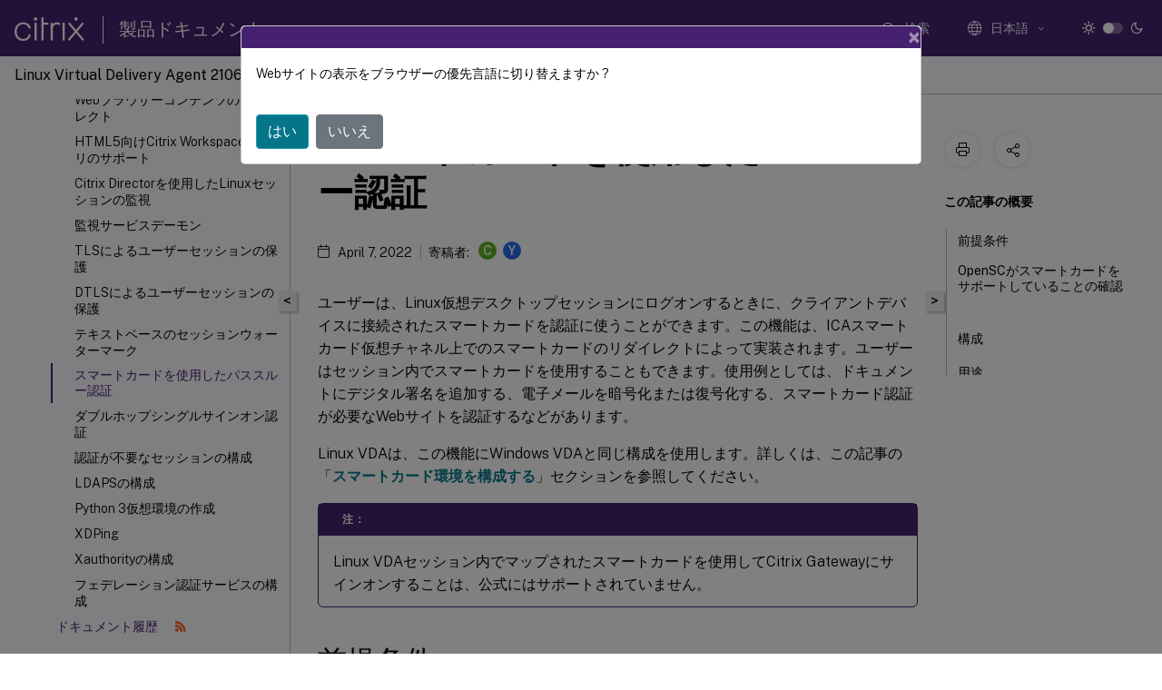

--- FILE ---
content_type: text/html; charset=UTF-8
request_url: https://docs.citrix.com/ja-jp/linux-virtual-delivery-agent/2106/configuration/pass-through-authentication-with-smart-cards-.html?lang-switch=true
body_size: 21852
content:
<!DOCTYPE html>
<html lang="ja" class="theme" style="visibility:hidden">
    <head>
<meta http-equiv="Content-Type" content="text/html; charset=UTF-8">
    <meta charset="UTF-8">
    <meta http-equiv="X-UA-Compatible" content="IE=edge">
    <meta name="viewport" content="width=device-width, initial-scale=1.0, maximum-scale=12.0, user-scalable=yes">
    
    
   
    <title>スマートカードを使用したパススルー認証 | Linux Virtual Delivery Agent 2106</title>
	
    <meta name="description" content="ユーザーは、Linux仮想デスクトップセッションにログオンするときに、クライアントデバイスに接続されたスマートカードを認証に使うことができます。この機能は、ICAスマートカード仮想チャネル上でのスマートカードのリダイレクトによって実装されます。ユーザーはセッション内でスマートカードを使用することもできます。使用例としては、ドキュメントにデジタル署名を追加する、電子メールを暗号化または復号化する、スマートカード認証が必要なWebサイトを認証するなどがあります。.">
	
    <meta name="ctx_product" content="linux_virtual_delivery_agent">
    <meta name="lastModified" content="April 7, 2022">
<meta name="googlebot" content="noindex">
<meta name="robots" content="noindex">
<meta name="mt_fly_provider" content="">
    <meta name="lang_code" content="ja-jp">   
    <meta name="google-site-verification" content="1Wh0frgAsMk_9bvhlqikSVpVii-UUGbdQsKWe4WqTrQ">
    

    

      <link rel="preconnect" href="https://consent.trustarc.com" crossorigin>   

   <link rel="preconnect" href="https://fonts.gstatic.com" crossorigin>

    <link rel="preload" as="style" href="https://fonts.googleapis.com/css2?family=Public+Sans:wght@300;400;600;700&amp;display=swap">

    <link rel="stylesheet" href="https://fonts.googleapis.com/css2?family=Public+Sans:wght@300;400;600;700&amp;display=swap" media="print" onload="this.media='all'">

        
   
    <link rel="preload" as="style" href="/assets/main.css">
    <link rel="stylesheet" href="/assets/main.css">



    <link rel="canonical" href="/ja-jp/linux-virtual-delivery-agent/2106/configuration/pass-through-authentication-with-smart-cards-.html">
    <link rel="icon" type="image/vnd.microsoft.icon" href="/assets/images/favicon.ico">
    <link rel="apple-touch-icon" href="/assets/images/apple-touch-icon.png">
  
    
    
</head>

    <body class="doc">
        <div class="docs-container-fluid">
            <div class="row no-gutters docs-header-container" id="docs-header-container-id">
                <div class="col-sm-12 col-md-12 docs-page-header">
                    
                        
<header class="docs-header clearfix">
  <!-- <button type="button" id="extra-close-button" class="close" data-dismiss="modal" aria-label="Close">
        <span aria-hidden="true">&times;</span>
    </button> -->

  <div class="md-search">
    <div class="md-search-close">
      <span class="docs-icon icon-close"></span>
    </div>
  </div>
  <div class="header-left">
    <div class="docs-icon icon-hamburger md-hamburger"></div>

    <a class="site-title" onclick="location.href='https://www.citrix.com';">
      <span class="docs-icon icon-citrix-new site-logo"></span>
      
    </a>
    <span class="header-divider"> </span>
    <a href="/ja-jp" class="site-title-text">製品ドキュメント</a>
  </div>
  <div class="header-right">
    <div class="search-bar-container">
<!-- Button trigger modal -->
<button type="button" class="btn btn-primary search-btn-homepage" data-toggle="modal" data-target="#algoliaModal" id="search-btn">
  <span class="docs-icon icon-search"></span>
  <div class="search-box-new"> 検索</div>
</button>

<input type="hidden" id="search_type" value="入力して検索">
<input type="hidden" id="search_no_results" value="結果なし">
<input type="hidden" id="search_filter" value="フィルター">
<input type="hidden" id="search_refine" value="検索結果の絞り込み">
<input type="hidden" id="search_clear_all" value="すべてクリア">
<input type="hidden" id="search_citrix_pro_doc" value="製品ドキュメントで検索">
<input type="hidden" id="search_query" value="別のクエリを実行するか、より一般的なクエリを試してください。選択したフィルターをすべて解除します。クエリの例には、「アップグレード」、「ワークスペース」、「証明書」などがあります。">
<input type="hidden" id="search_recommended" value="推奨項目">
<input type="hidden" id="search_related_topics" value="Citrix Tech Zone関連項目">
<input type="hidden" id="search_no_result_tech_zone" value="Tech Zoneで結果が見つかりませんでした">
<input type="hidden" id="search_show_more" value="Tech Zoneの結果をさらに表示">
<input type="hidden" id="search_query_all" value="全製品で検索する">
<input type="hidden" id="search_featured" value="おすすめの項目">
<input type="hidden" id="search_active_filter" value="選択したフィルター">

  <!-- Modal -->
  <div class="modal fade" id="algoliaModal" data-backdrop="false" tabindex="-1" role="dialog" aria-labelledby="algoliaModalLabel" aria-hidden="true">
    <div class="modal-dialog modal-dialog-scrollable" role="document">
      <div class="modal-content search-modal-content">
        <div class="modal-body search-modal-body" id="modal-box-algolia">
          <div>
            <div class="search-filter-head">
              <div class="inner-div">
                <div class="close-search-modal-mobile" data-dismiss="modal" aria-label="Close">
                 <span class="docs-icon algolia-modal-close-icon icon-arrow-back-search"></span>
                </div> 
                <div id="autocomplete">
                </div>
                <div class="close-search-modal" data-dismiss="modal" aria-label="Close">
                  <p>閉じる</p> <span class="docs-icon icon-clearAll-search"></span>
                </div>
                <div class="mobile-filter" id="mobile-filter-button"><span class="docs-icon icon-filter"></span></div>    
              </div>
            </div>
            <div class="search-hits">
              <div class="products-heading">
                <div class="prod">
                <div class="refine-heading">検索結果の絞り込み</div>
                <div id="clear-refinement" class="bg-ss-clear"></div>
                </div>
                <div id="hierarchical-menu">
                  <input type="text" id="product-search" class="product-searchbox" placeholder="製品を検索">
                  <p class="select-product-mobile">製品を選択</p>
                </div>
              </div>
              <div class="mobile-apply-filter" id="mobile-filter-div">
                <div class="mobile-apply-filter-inner">
                  <div id="apply-filter">適用</div>
                  <div id="clear-refinement-mobile">すべてクリア</div>
                </div>
              </div>
              <div id="result-div">
                <div id="query-suggestion-div"></div>
                <div class="show-filter">
                  <div id="selected-message">選択したフィルター</div>
                  <div id="current-refinements"></div>
                </div>
                <div id="empty-search-algolia">
                  <div class="search-icon-big">
                    <span class="docs-icon icon-search no-result"></span>
                  </div>
                  <div class="empty-message-class">
                     <div class="empty-message-line-1 modal-text-center">製品ドキュメントで検索</div>
                  </div>
                </div>
                <div id="infinite-hits-custom" class="hits-container" style="display:none;">
                </div>
              </div>
            </div>
          </div>
        </div>
      </div>
    </div>
  </div>

      <span class="docs-icon icon-search md-search-submit"></span>
    </div>
<div class="language-container">
    <button type="button" class="btn btn-default dropdown-toggle" data-toggle="dropdown" aria-haspopup="true" aria-expanded="false" onclick="loadCaptcha('language')">
        <i class="docs-icon icon-globe cx-globe lang-selected"></i>
        <span class="lang-selected-text"></span>
        <span class="docs-icon dropdown-arrow icon-arrow-down-rounded"></span>
    </button>
        
    <ul class="dropdown-menu">
        <li class="lang active lang-desktop">
            <a class="language-option" href="/en-us/linux-virtual-delivery-agent/2106/configuration/pass-through-authentication-with-smart-cards-.html?lang-switch=true">
                <div class="lang-p">
                    English
                </div>
            </a>
        </li>
        <li class="lang active lang-mobile">
            <a class="language-option" href="/en-us/linux-virtual-delivery-agent/2106/configuration/pass-through-authentication-with-smart-cards-.html?lang-switch=true">
                <div class="lang-p">
                    EN
                </div>
            </a>
        </li>
        <li class="lang active lang-desktop">
            <a class='language-option' href='/de-de/linux-virtual-delivery-agent/2106/configuration/pass-through-authentication-with-smart-cards-?lang-switch=true'>
                <div class="lang-p">
                    Deutsch
                </div>
            </a>
        </li>
        <li class="lang active lang-mobile">
            <a class='language-option' href='/de-de/linux-virtual-delivery-agent/2106/configuration/pass-through-authentication-with-smart-cards-?lang-switch=true'>
                <div class="lang-p">
                    DE
                </div>
            </a>
        </li>
        <li class="lang active lang-desktop">
            <a class='language-option' href='/ja-jp/linux-virtual-delivery-agent/2106/configuration/pass-through-authentication-with-smart-cards-?lang-switch=true'>
                <div class="lang-p">
                    日本語
                </div>
            </a>
        </li>
        <li class="lang active lang-mobile">
            <a class='language-option' href='/ja-jp/linux-virtual-delivery-agent/2106/configuration/pass-through-authentication-with-smart-cards-?lang-switch=true'>
                <div class="lang-p">
                    JA
                </div>
            </a>
        </li>
        <li class="lang active lang-desktop">
            <a class='language-option' href='/zh-cn/linux-virtual-delivery-agent/2106/configuration/pass-through-authentication-with-smart-cards-?lang-switch=true'>
                <div class="lang-p">
                    简体中文
                </div>
            </a>
        </li>
        <li class="lang active lang-mobile">
            <a class='language-option' href='/zh-cn/linux-virtual-delivery-agent/2106/configuration/pass-through-authentication-with-smart-cards-?lang-switch=true'>
                <div class="lang-p">
                    ZH
                </div>
            </a>
        </li>
        <li class="lang active lang-desktop">
            <a class='language-option' href='/fr-fr/linux-virtual-delivery-agent/2106/configuration/pass-through-authentication-with-smart-cards-?lang-switch=true'>
                <div class="lang-p">
                    Français
                </div>
            </a>
        </li>
        <li class="lang active lang-mobile">
            <a class='language-option' href='/fr-fr/linux-virtual-delivery-agent/2106/configuration/pass-through-authentication-with-smart-cards-?lang-switch=true'>
                <div class="lang-p">
                    FR
                </div>
            </a>
        </li>
        <li class="lang active lang-desktop">
            <a class='language-option' href='/es-es/linux-virtual-delivery-agent/2106/configuration/pass-through-authentication-with-smart-cards-?lang-switch=true'>
                <div class="lang-p">
                    Español
                </div>
            </a>
        </li>
        <li class="lang active lang-mobile">
            <a class='language-option' href='/es-es/linux-virtual-delivery-agent/2106/configuration/pass-through-authentication-with-smart-cards-?lang-switch=true'>
                <div class="lang-p">
                    ES
                </div>
            </a>
        </li>
    </ul>
</div>



    <div class="light-toggle-box">
      <div class="light docs-actions-item">
        <span data-content="ライトテーマ">
          <i class="docs-icon icon-sun"></i>
        </span>
      </div>
      <label class="switch">
        <input id="switch_theme" type="checkbox">
        <span class="slider round"></span>
      </label>
      <div class="dark docs-actions-item">
        <span data-content="ダークテーマ">
          <i class="docs-icon icon-moon"></i>
        </span>
      </div>
    </div>

    <button class="themebtn-switch">
      <span data-content="ライトテーマ" class="theme-mobile">
        <i class="docs-icon icon-sun"></i>
      </span>
    </button>
  </div>
</header>


                    
					 <div id="docs-banner">
                        <div id="banner-div" style="display: none;" data-component="dismissible-item" data-expiry="1000" data-id="welcome-banner" data-type="info" data-value='&lt;div&gt;&lt;p id="text-banner"&gt;&lt;/p&gt;&lt;p id="new-banner"&gt;&lt;/p&gt;&lt;/div&gt;'></div>


                    </div>
                </div>
            </div>
            <div class="row no-gutters">
                <div class="col-sm-12 col-md-12 docs-page-content">
			<div id="invisible-recaptcha"></div>
     			 <input type="hidden" id="recaptchaVal" value="">
                    
   
<div class="row no-gutters" id="collapse">
  <div class="col-3 col-md-4 col-lg-3 content-left-wrapper">
    <div class="left-wrapper">
      
      

    
   <div class="version-name-class">
       <span class="version-name">Linux Virtual Delivery Agent 2106</span>
   </div>
    <div class="cx-version-options">
            <div class="dropdown has-no-options">
                
            <button class="btn btn-secondary dropdown-toggle docsproductversiondropdown" type="button" data-toggle="dropdown" aria-haspopup="true" aria-expanded="false">
                <p class="version-name-container">
                </p>
            </button>
            <div class="dropdown-menu" aria-labelledby="dropdownMenuButton">
            
              <a class="dropdown-item" data-version-url="/ja-jp/linux-virtual-delivery-agent/current-release">Current Release</a>
            
              <a class="dropdown-item" data-version-url="/ja-jp/linux-virtual-delivery-agent/2402-ltsr">2402 LTSR</a>
            
              <a class="dropdown-item" data-version-url="/ja-jp/linux-virtual-delivery-agent/2311">2311</a>
            
              <a class="dropdown-item" data-version-url="/ja-jp/linux-virtual-delivery-agent/2308">2308</a>
            
              <a class="dropdown-item" data-version-url="/ja-jp/linux-virtual-delivery-agent/2305">2305</a>
            
              <a class="dropdown-item" data-version-url="/ja-jp/linux-virtual-delivery-agent/2303">2303</a>
            
              <a class="dropdown-item" data-version-url="/ja-jp/linux-virtual-delivery-agent/2301">2301</a>
            
              <a class="dropdown-item" data-version-url="/ja-jp/linux-virtual-delivery-agent/2212">2212</a>
            
              <a class="dropdown-item" data-version-url="/ja-jp/linux-virtual-delivery-agent/2210">2210</a>
            
              <a class="dropdown-item" data-version-url="/ja-jp/linux-virtual-delivery-agent/2209">2209</a>
            
              <a class="dropdown-item" data-version-url="/ja-jp/linux-virtual-delivery-agent/2207">2207</a>
            
              <a class="dropdown-item" data-version-url="/ja-jp/linux-virtual-delivery-agent/2206">2206</a>
            
              <a class="dropdown-item" data-version-url="/ja-jp/linux-virtual-delivery-agent/2204">2204</a>
            
              <a class="dropdown-item" data-version-url="/ja-jp/linux-virtual-delivery-agent/2203-ltsr">2203 LTSR</a>
            
              <a class="dropdown-item" data-version-url="/ja-jp/linux-virtual-delivery-agent/1912-ltsr/configuration/pass-through-authentication-with-smart-cards-.html">1912 LTSR</a>
            
              <a class="dropdown-item" data-version-url="/ja-jp/linux-virtual-delivery-agent/7-15-ltsr">7.15 LTSR</a>
            
            </div>
        </div>
    </div>


<div class="left-nav">
    <div class="overlay"></div>
    <ul class="ctx-sub-menu scrollable">
                <li class="has-sub-nav-li">
                    
                    <p>
                        <span class="ctx-sub-menu-group-link has-sub-nav docs-icon icon-arrow-down-rounded"></span>
                    
                        
                        
                        
                        
                        <a class='ctx-sub-menu-group-title' href='/ja-jp/linux-virtual-delivery-agent/2106/whats-new'>
                            新機能
                            
                            
                        </a>
                    </p>
                        <ul id="ctx-sub-menu-children" class="ctx-sub-menu-closed">
                                <li>
                                    <p>  
                                        <a href='/ja-jp/linux-virtual-delivery-agent/2106/whats-new/fixed-issues'>解決された問題</a>
                                </p>
</li>
                                <li>
                                    <p>  
                                        <a href='/ja-jp/linux-virtual-delivery-agent/2106/whats-new/known-issues'>既知の問題</a>
                                </p>
</li>
                                <li>
                                    <p>  
                                        <a href='/ja-jp/linux-virtual-delivery-agent/2106/whats-new/lvda-third-party-notices'>サードパーティ製品についての通知</a>
                                </p>
</li>
                                <li>
                                    <p>  
                                        <a href='/ja-jp/linux-virtual-delivery-agent/2106/whats-new/removed-features'>廃止</a>
                                </p>
</li>
                        </ul>
                 </li>
                <li>
                    
                    <p>
                    
                        
                        
                        
                        
                        <a href='/ja-jp/linux-virtual-delivery-agent/2106/system-requirements'>
                            システム要件
                            
                            
                        </a>
                    </p>
                 </li>
                <li class="has-sub-nav-li">
                    
                    <p>
                        <span class="ctx-sub-menu-group-link has-sub-nav docs-icon icon-arrow-down-rounded"></span>
                    
                        
                        
                        
                        
                        <a class='ctx-sub-menu-group-title' href='/ja-jp/linux-virtual-delivery-agent/2106/installation-overview'>
                            インストール
                            
                            
                        </a>
                    </p>
                        <ul id="ctx-sub-menu-children" class="ctx-sub-menu-closed">
                                <li>
                                    <p>  
                                        <a href='/ja-jp/linux-virtual-delivery-agent/2106/installation-overview/configure-delivery-controllers'>Delivery Controllerの構成</a>
                                </p>
</li>
                                <li>
                                    <p>  
                                        <a href='/ja-jp/linux-virtual-delivery-agent/2106/installation-overview/easy-install'>簡単インストール</a>
                                </p>
</li>
                                <li>
                                    <p>  
                                        <a href='/ja-jp/linux-virtual-delivery-agent/2106/installation-overview/create-linux-vdas-in-citrix-virtual-apps-desktops-standard-azure'>Citrix Virtual Apps and Desktops Standard for AzureでLinux VDAを作成</a>
                                </p>
</li>
                                <li>
                                    <p>  
                                        <a href='/ja-jp/linux-virtual-delivery-agent/2106/installation-overview/use-mcs-to-create-linux-vms'>MCSを使用したLinux仮想マシンの作成</a>
                                </p>
</li>
                                <li>
                                    <p>  
                                        <a href='/ja-jp/linux-virtual-delivery-agent/2106/installation-overview/use-pvs-to-create-linux-vms'>Citrix Provisioningを使用したLinux仮想マシンの作成</a>
                                </p>
</li>
                                <li>
                                    <p>  
                                        <a href='/ja-jp/linux-virtual-delivery-agent/2106/installation-overview/redhat'>Linux Virtual Delivery Agent for RHEL/CentOSのインストール</a>
                                </p>
</li>
                                <li>
                                    <p>  
                                        <a href='/ja-jp/linux-virtual-delivery-agent/2106/installation-overview/suse'>Linux Virtual Delivery Agent for SUSEのインストール</a>
                                </p>
</li>
                                <li>
                                    <p>  
                                        <a href='/ja-jp/linux-virtual-delivery-agent/2106/installation-overview/ubuntu'>Linux Virtual Delivery Agent for Ubuntuのインストール</a>
                                </p>
</li>
                                <li>
                                    <p>  
                                        <a href='/ja-jp/linux-virtual-delivery-agent/2106/installation-overview/debian'>Linux Virtual Delivery Agent for Debianのインストール</a>
                                </p>
</li>
                        </ul>
                 </li>
                <li class="has-sub-nav-li">
                    
                    <p class="child-active">
                        <span class="ctx-sub-menu-group-link has-sub-nav docs-icon icon-arrow-up-rounded "></span>
                    
                        
                        
                        
                        
                        <a class='ctx-sub-menu-group-title' href='/ja-jp/linux-virtual-delivery-agent/2106/configuration'>
                            構成
                            
                            
                        </a>
                    </p>
                        <ul id="ctx-sub-menu-children" class="ctx-sub-menu-child-open">
                                <li>
                                    <p>  
                                        <a href='/ja-jp/linux-virtual-delivery-agent/2106/configuration/integrate-nis-with-active-directory'>NISのActive Directoryとの統合</a>
                                </p>
</li>
                                <li>
                                    <p>  
                                        <a href='/ja-jp/linux-virtual-delivery-agent/2106/configuration/publish-apps'>アプリケーションの公開</a>
                                </p>
</li>
                                <li>
                                    <p>  
                                        <a href='/ja-jp/linux-virtual-delivery-agent/2106/configuration/linux-vda-self-update'>Linux VDAの自動更新</a>
                                </p>
</li>
                                <li>
                                    <p>  
                                        <a href='/ja-jp/linux-virtual-delivery-agent/2106/configuration/remote-pc-access'>リモートPCアクセス</a>
                                </p>
</li>
                                <li>
                                    <p>  
                                        <a href='/ja-jp/linux-virtual-delivery-agent/2106/configuration/printing-best-practice'>印刷</a>
                                </p>
</li>
                                <li>
                                    <p>  
                                        <a href='/ja-jp/linux-virtual-delivery-agent/2106/configuration/file-copy-and-paste'>ファイルのコピーと貼り付け</a>
                                </p>
</li>
                                <li>
                                    <p>  
                                        <a href='/ja-jp/linux-virtual-delivery-agent/2106/configuration/file-transfer'>ファイル転送</a>
                                </p>
</li>
                                <li>
                                    <p>  
                                        <a href='/ja-jp/linux-virtual-delivery-agent/2106/configuration/pdf-printing'>PDF印刷</a>
                                </p>
</li>
                                <li>
                                    <p>  
                                        <a href='/ja-jp/linux-virtual-delivery-agent/2106/configuration/configuring-graphics'>グラフィックの構成</a>
                                </p>
</li>
                                <li>
                                    <p>  
                                        <a href='/ja-jp/linux-virtual-delivery-agent/2106/configuration/thinwire-progressive-display'>Thinwireのプログレッシブ表示</a>
                                </p>
</li>
                                <li>
                                    <p>  
                                        <a href='/ja-jp/linux-virtual-delivery-agent/2106/configuration/non-grid-3d-graphics'>GRID以外の3Dグラフィック</a>
                                </p>
</li>
                                <li>
                                    <p>  
                                        <a href='/ja-jp/linux-virtual-delivery-agent/2106/configuration/configure-policies'>ポリシーの設定</a>
                                </p>
</li>
                                <li>
                                    <p>  
                                        <a href='/ja-jp/linux-virtual-delivery-agent/2106/configuration/policy-support-list'>ポリシーサポート一覧</a>
                                </p>
</li>
                                <li>
                                    <p>  
                                        <a href='/ja-jp/linux-virtual-delivery-agent/2106/configuration/configure-ipv6'>IPv6の構成</a>
                                </p>
</li>
                                <li>
                                    <p>  
                                        <a href='/ja-jp/linux-virtual-delivery-agent/2106/configuration/configure-ceip'>CEIPの構成</a>
                                </p>
</li>
                                <li>
                                    <p>  
                                        <a href='/ja-jp/linux-virtual-delivery-agent/2106/configuration/configure-usb-redirection'>USBリダイレクトの設定</a>
                                </p>
</li>
                                <li>
                                    <p>  
                                        <a href='/ja-jp/linux-virtual-delivery-agent/2106/configuration/hdx-webcam-video-compression'>HDX Webカメラビデオ圧縮</a>
                                </p>
</li>
                                <li>
                                    <p>  
                                        <a href='/ja-jp/linux-virtual-delivery-agent/2106/configuration/configure-session-reliability'>セッション画面の保持の構成</a>
                                </p>
</li>
                                <li>
                                    <p>  
                                        <a href='/ja-jp/linux-virtual-delivery-agent/2106/configuration/soft-keyboard'>ソフトキーボード</a>
                                </p>
</li>
                                <li>
                                    <p>  
                                        <a href='/ja-jp/linux-virtual-delivery-agent/2106/configuration/client-ime'>クライアント側IME</a>
                                </p>
</li>
                                <li>
                                    <p>  
                                        <a href='/ja-jp/linux-virtual-delivery-agent/2106/configuration/configure-server-ime'>多言語入力のサポート</a>
                                </p>
</li>
                                <li>
                                    <p>  
                                        <a href='/ja-jp/linux-virtual-delivery-agent/2106/configuration/dynamic-keyboard-layout-synchronization'>動的なキーボードレイアウトの同期</a>
                                </p>
</li>
                                <li>
                                    <p>  
                                        <a href='/ja-jp/linux-virtual-delivery-agent/2106/configuration/client-ime-user-interface-synchronization'>クライアント側IMEユーザーインターフェイスの同期</a>
                                </p>
</li>
                                <li>
                                    <p>  
                                        <a href='/ja-jp/linux-virtual-delivery-agent/2106/configuration/hdx-insight'>HDX Insight</a>
                                </p>
</li>
                                <li>
                                    <p>  
                                        <a href='/ja-jp/linux-virtual-delivery-agent/2106/configuration/rendezvous-protocol'>ランデブープロトコル</a>
                                </p>
</li>
                                <li>
                                    <p>  
                                        <a href='/ja-jp/linux-virtual-delivery-agent/2106/configuration/adaptive-transport'>アダプティブトランスポート</a>
                                </p>
</li>
                                <li>
                                    <p>  
                                        <a href='/ja-jp/linux-virtual-delivery-agent/2106/configuration/integrate-with-the-citrix-telemetry-service'>Citrix Telemetry Serviceとの統合</a>
                                </p>
</li>
                                <li>
                                    <p>  
                                        <a href='/ja-jp/linux-virtual-delivery-agent/2106/configuration/tracing-on'>トレースオン</a>
                                </p>
</li>
                                <li>
                                    <p>  
                                        <a href='/ja-jp/linux-virtual-delivery-agent/2106/configuration/session-shadowing'>セッションのシャドウ</a>
                                </p>
</li>
                                <li>
                                    <p>  
                                        <a href='/ja-jp/linux-virtual-delivery-agent/2106/configuration/browser-content-redirection'>Webブラウザーコンテンツのリダイレクト</a>
                                </p>
</li>
                                <li>
                                    <p>  
                                        <a href='/ja-jp/linux-virtual-delivery-agent/2106/configuration/support-citrix-workspace-app-for-html5'>HTML5向けCitrix Workspaceアプリのサポート</a>
                                </p>
</li>
                                <li>
                                    <p>  
                                        <a href='/ja-jp/linux-virtual-delivery-agent/2106/configuration/monitor-linux-sessions-in-director'>Citrix Directorを使用したLinuxセッションの監視</a>
                                </p>
</li>
                                <li>
                                    <p>  
                                        <a href='/ja-jp/linux-virtual-delivery-agent/2106/configuration/monitor-service-daemon'>監視サービスデーモン</a>
                                </p>
</li>
                                <li>
                                    <p>  
                                        <a href='/ja-jp/linux-virtual-delivery-agent/2106/configuration/secure-user-sessions-using-tls'>TLSによるユーザーセッションの保護</a>
                                </p>
</li>
                                <li>
                                    <p>  
                                        <a href='/ja-jp/linux-virtual-delivery-agent/2106/configuration/secure-user-sessions-using-dtls'>DTLSによるユーザーセッションの保護</a>
                                </p>
</li>
                                <li>
                                    <p>  
                                        <a href='/ja-jp/linux-virtual-delivery-agent/2106/configuration/text-based-session-watermark'>テキストベースのセッションウォーターマーク</a>
                                </p>
</li>
                                <li>
                                    <p class="active">
                                        スマートカードを使用したパススルー認証
                                </p>
</li>
                                <li>
                                    <p>  
                                        <a href='/ja-jp/linux-virtual-delivery-agent/2106/configuration/single-sign-on'>ダブルホップシングルサインオン認証</a>
                                </p>
</li>
                                <li>
                                    <p>  
                                        <a href='/ja-jp/linux-virtual-delivery-agent/2106/configuration/configure-anonymous-session'>認証が不要なセッションの構成</a>
                                </p>
</li>
                                <li>
                                    <p>  
                                        <a href='/ja-jp/linux-virtual-delivery-agent/2106/configuration/configure-ldaps'>LDAPSの構成</a>
                                </p>
</li>
                                <li>
                                    <p>  
                                        <a href='/ja-jp/linux-virtual-delivery-agent/2106/configuration/create-a-python3-virtual-environment'>Python 3仮想環境の作成</a>
                                </p>
</li>
                                <li>
                                    <p>  
                                        <a href='/ja-jp/linux-virtual-delivery-agent/2106/configuration/xdping'>XDPing</a>
                                </p>
</li>
                                <li>
                                    <p>  
                                        <a href='/ja-jp/linux-virtual-delivery-agent/2106/configuration/configure-xauthority'>Xauthorityの構成</a>
                                </p>
</li>
                                <li>
                                    <p>  
                                        <a href='/ja-jp/linux-virtual-delivery-agent/2106/configuration/federated-authentication-service'>フェデレーション認証サービスの構成</a>
                                </p>
</li>
                        </ul>
                 </li>
                <li>
                    
                    <p>
                    
                        
                        
                        
                        
                        <a class='history-class' href='/ja-jp/linux-virtual-delivery-agent/2106/document-history'> ドキュメント履歴
                            
                            
                                <span class="docs-icon icon-rss ml-3"></span>
                        </a>
                    </p>
                 </li>
        
    </ul>
</div>


      
    </div>
  </div>
  <div class="col-xs-12 col-md-8 col-lg-9 content-right-wrapper">
    <div class="row no-gutters">
      <!--in this line there is class="h-100" which gives height 100%!important this is causing the issue  -->
      <div class="col-12 add-margin sticky-banner">
        
        <div id="mtDesktopBanner" class="mt-feedback-banner mt-feedback-banner-wrapper" style="display: none">
          <div class="feedback-banner-container " data-localize-header="mt-feedback-form">
    <div class="banner-content-wrapper">
        <span class="banner-heading" data-localize="mt_feedback_banner_heading">このコンテンツは動的に機械翻訳されています。</span>
    </div>
    <div class="banner-content-wrapper">
        <a class="banner-modal-button" href="#" data-toggle="modal" data-target="#mtFeedbackModal">
            <span data-localize="mt_feedback_banner_link">フィードバックを提供する</span>
        </a>
    </div>
</div>
<div class="grate-ful-section" data-localize-header="mt-feedback-form">
    <!--suc_msg div will show when we get success response from netlify for the podio feedback -->  
        <img width="20" height="20" id="grate-ful-section_image_id">
        <span data-localize="mt_feedback_thank_you_text">ご意見をお寄せいただきありがとうございました 
        </span>
</div>
        </div>
         
<nav aria-label="breadcrumb" class="d-lg-block breadcrumb-mobile ">
    <div class="breadcrumb-container sub-content-main-wrapper">
        <ol class="breadcrumb ctx-breadcrumbs">
            <li class="breadcrumb-item"><a href="/ja-jp"><span class="docs-icon icon-home breadcrumb-icon"></span></a></li>
            <li class="breadcrumb-item"><a href="/ja-jp/linux-virtual-delivery-agent">Linux Virtual Delivery Agent</a></li>
            <li class="breadcrumb-item"><a href="/ja-jp/linux-virtual-delivery-agent/2106">Linux Virtual Delivery Agent 2106</a></li>
        </ol>
    </div>
</nav>
      </div>
      
      <div style="position: sticky; width: 100%; top: 200px; z-index: 3">
        <button id="collapse-left">&lt;</button>
        <button id="show-left" style="display: none">&gt;</button>
      </div>

       
      <div class="col-12 col-sm-12 col-md-12 col-lg-9 order-12 order-sm-12 order-md-12 order-lg-1 sub-content-main-flex">
        <div class="sub-content-main-wrapper h-100">
          <div class="sub-content-main-wrapper-innner">
            

            <div class="mt-note" style="display: none">
              <div class="notification-container">
    <div class="notification-panel container-fluid" style="display:none">
        <div class="row outer-row-cont">
            <div class="col-12 col-md-7 col-sm-6 col-lg-7 outer-cont">
                <p class="notification-text en-us">This content has been machine translated dynamically.</p>
                <p class="notification-text de-de">Dieser Inhalt ist eine maschinelle Übersetzung, die dynamisch erstellt wurde. <a href="#mt-disclaimer">(Haftungsausschluss)</a></p>
                <p class="notification-text fr-fr">Cet article a été traduit automatiquement de manière dynamique. <a href="#mt-disclaimer">(Clause de non responsabilité)</a></p>
                <p class="notification-text es-es">Este artículo lo ha traducido una máquina de forma dinámica. <a href="#mt-disclaimer">(Aviso legal)</a></p>
				<p class="notification-text zh-cn">此内容已经过机器动态翻译。 <a href="#mt-disclaimer">放弃</a></p>
                <p class="notification-text ja-jp">このコンテンツは動的に機械翻訳されています。<a href="#mt-disclaimer">免責事項</a></p>
                <p class="notification-text ko-kr">이 콘텐츠는 동적으로 기계 번역되었습니다. <a href="#mt-disclaimer">책임 부인</a></p>
                <p class="notification-text pt-br">Este texto foi traduzido automaticamente. <a href="#mt-disclaimer">(Aviso legal)</a></p>
                <p class="notification-text it-it">Questo contenuto è stato tradotto dinamicamente con traduzione automatica.<a href="#mt-disclaimer">(Esclusione di responsabilità))</a></p>
                
                <p class="notification-text en-us-persistent-mt">This article has been machine translated.</p>
                <p class="notification-text de-de-persistent-mt">Dieser Artikel wurde maschinell übersetzt. <a href="#mt-disclaimer">(Haftungsausschluss)</a></p>
                <p class="notification-text fr-fr-persistent-mt">Ce article a été traduit automatiquement. <a href="#mt-disclaimer">(Clause de non responsabilité)</a></p>
                <p class="notification-text es-es-persistent-mt">Este artículo ha sido traducido automáticamente. <a href="#mt-disclaimer">(Aviso legal)</a></p>
                <p class="notification-text ja-jp-persistent-mt">この記事は機械翻訳されています.<a href="#mt-disclaimer">免責事項</a></p>
                <p class="notification-text ko-kr-persistent-mt">이 기사는 기계 번역되었습니다.<a href="#mt-disclaimer">책임 부인</a></p>
                <p class="notification-text pt-br-persistent-mt">Este artigo foi traduzido automaticamente.<a href="#mt-disclaimer">(Aviso legal)</a></p>
                <p class="notification-text zh-cn-persistent-mt">这篇文章已经过机器翻译.<a href="#mt-disclaimer">放弃</a></p>
                <p class="notification-text it-it-persistent-mt">Questo articolo è stato tradotto automaticamente.<a href="#mt-disclaimer">(Esclusione di responsabilità))</a></p>
            </div>
            <div class="col-12 col-md-5 col-sm-6 col-lg-5 inner-cont">
                <div class="button">
                    <div class="switcher">
                        <a class="mt-switchback-btn" href="javascript:">
                            <img width="20" height="20" class="blue_icon" id="mt-switchback-btn_image"> 
                            <span class="en-us">Switch to english</span>
                            <span class="de-de" style="display:none">Auf Englisch anzeigen</span>
                            <span class="fr-fr" style="display:none">Lire en anglais</span>
                            <span class="es-es" style="display:none">Leer en inglés</span>
                            <span class="ja-jp" style="display:none">英語に切り替え</span>
                            <span class="ko-kr" style="display:none">영어로 전환</span>
                            <span class="pt-br" style="display:none">Mudar para ingles</span>
                            <span class="zh-cn" style="display:none">切换到英文</span>
                            <span class="it-it" style="display:none">Passa all'inglese</span>
                        </a>
                    </div>
                </div>
            </div>
        </div>
    </div>
    <div style="display:none" id="notification-panel-error" class="notification-panel-error">
        <span class="icon-warning docs-icon"></span>
        <p class="notification-text">Translation failed!</p>
    </div>
 </div>

            </div>
            <div class="sub-content-main">
               
              <div class="title-container">
                <h1 class="page-title  d-sm-none d-lg-block"> スマートカードを使用したパススルー認証 
                </h1>
              </div>

                 <div class="meta-data d-none d-lg-block">
        <span class="docs-icon icon-calendar"></span>
                <span class="last-modified">April 7, 2022</span>
                        
                        
                                <div class="contributor">
                                寄稿者: 
                                        
					<div class="contributor-inline">
                                                <!--  -->
                                                
                                                                <span class="contributor-info unconsented-contributor" title="
                        Citrix
                         Staff">
                        C
                        </span>
                                                <!--  -->
                                                 
                                                                <span class="contributor-info has-contributor" title="Yoko Saito - 
                        Citrix
                         Staff">Y</span>
										</div>
                                </div>
                <div class="meta-border"></div>
</div>
   


<p>ユーザーは、Linux仮想デスクトップセッションにログオンするときに、クライアントデバイスに接続されたスマートカードを認証に使うことができます。この機能は、ICAスマートカード仮想チャネル上でのスマートカードのリダイレクトによって実装されます。ユーザーはセッション内でスマートカードを使用することもできます。使用例としては、ドキュメントにデジタル署名を追加する、電子メールを暗号化または復号化する、スマートカード認証が必要なWebサイトを認証するなどがあります。</p>

<p>Linux VDAは、この機能にWindows VDAと同じ構成を使用します。詳しくは、この記事の「<a href='/ja-jp/linux-virtual-delivery-agent/2106/configuration/pass-through-authentication-with-smart-cards-#configure-the-smart-card-environment'>スマートカード環境を構成する</a>」セクションを参照してください。</p>

<blockquote>
  <p><strong>注：</strong></p>

  <p>Linux VDAセッション内でマップされたスマートカードを使用してCitrix Gatewayにサインオンすることは、公式にはサポートされていません。</p>
</blockquote>

<h2 id="前提条件">
<a class="anchor" href="#%E5%89%8D%E6%8F%90%E6%9D%A1%E4%BB%B6" aria-hidden="true"><span class="octicon octicon-link"></span></a>前提条件</h2>

<p>スマートカードによるパススルー認証を使用できるかは、次の条件により異なります：</p>

<ul>
  <li>
    <p>Linux VDAが、次のいずれかのディストリビューションにインストールされている：</p>

    <ul>
      <li>RHEL 8/CentOS 8</li>
      <li>RHEL 7/CentOS 7</li>
      <li>Ubuntu 20.04</li>
      <li>Ubuntu 18.04</li>
      <li>Ubuntu 16.04</li>
    </ul>

    <p>VDAのインストールが完了したら、VDAがDelivery Controllerに登録でき、公開されたLinuxデスクトップセッションがWindows資格情報を使用して正常に起動できることを確認します。</p>
  </li>
  <li>
    <p>OpenSCがサポートするスマートカードが使用されている。詳しくは、「<a href='/ja-jp/linux-virtual-delivery-agent/2106/configuration/pass-through-authentication-with-smart-cards-#ensure-that-opensc-supports-your-smart-card'>OpenSCがスマートカードをサポートしていることの確認</a>」を参照してください。</p>
  </li>
  <li>
    <p>Windows向けCitrix Workspaceアプリが使用されている。</p>
  </li>
</ul>

<h2 id="openscがスマートカードをサポートしていることの確認">
<a class="anchor" href="#opensc%E3%81%8C%E3%82%B9%E3%83%9E%E3%83%BC%E3%83%88%E3%82%AB%E3%83%BC%E3%83%89%E3%82%92%E3%82%B5%E3%83%9D%E3%83%BC%E3%83%88%E3%81%97%E3%81%A6%E3%81%84%E3%82%8B%E3%81%93%E3%81%A8%E3%81%AE%E7%A2%BA%E8%AA%8D" aria-hidden="true"><span class="octicon octicon-link"></span></a>OpenSCがスマートカードをサポートしていることの確認</h2>

<p>OpenSCは、RHEL 7.4以降で広く使用されているスマートカードドライバーです。OpenSCはCoolKeyと完全に互換性がある後継で、さまざまな種類のスマートカードをサポートします（「<a href="http://rhelblog.redhat.com/2017/09/26/smart-card-support-in-red-hat-enterprise-linux" rel="noopener noreferrer" target="_blank">Smart Card Support in Red Hat Enterprise Linux</a>」を参照）。</p>

<p>この記事では、構成を説明するための例として、YubiKey 4スマートカードを使用します。YubiKey 4は、Amazonや他の小売業者から簡単に購入できる一体型のUSB CCID PIVデバイスです。OpenSCドライバーは、YubiKey 4をサポートしています。</p>

<p><img src="/ja-jp/linux-virtual-delivery-agent/2106/media/yubikey4.png" alt="Yubikey4" loading="eager" class="images"></p>

<p>もっと高度なスマートカードが必要になった場合は、RHEL 7またはRHEL 8とOpenSCパッケージがインストールされた物理マシンを準備します。OpenSCのインストールについては、「<a href='/ja-jp/linux-virtual-delivery-agent/2106/configuration/pass-through-authentication-with-smart-cards-#install-the-smart-card-driver'>スマートカードドライバーをインストールする</a>」を参照してください。スマートカードを挿入し、次のコマンドを実行して、OpenSCがスマートカードをサポートしていることを確認します：</p>

<div class="language-plaintext highlighter-rouge"><div class="highlight"><pre class="highlight"><code>pkcs11-tool --module opensc-pkcs11.so --list-slots
</code></pre></div></div>

<h2 id="構成">
<a class="anchor" href="#%E6%A7%8B%E6%88%90" aria-hidden="true"><span class="octicon octicon-link"></span></a>構成</h2>

<h3 id="ルート証明書を準備する">ルート証明書を準備する<a name="%E3%83%AB%E3%83%BC%E3%83%88%E8%A8%BC%E6%98%8E%E6%9B%B8%E3%82%92%E6%BA%96%E5%82%99%E3%81%99%E3%82%8B" class="anchor" href="#%E3%83%AB%E3%83%BC%E3%83%88%E8%A8%BC%E6%98%8E%E6%9B%B8%E3%82%92%E6%BA%96%E5%82%99%E3%81%99%E3%82%8B"></a>
</h3>

<p>ルート証明書は、スマートカード内の証明書を検証するために使用されます。ルート証明書をダウンロードしてインストールするには、次の手順を実行します。</p>

<ol>
  <li>
    <p>通常はCAサーバーから、ルート証明書をPEM形式で取得します。</p>

    <p>次のようなコマンドを実行して、DERファイル（*.crt、*.cer、*.der）をPEMに変換できます。次のコマンド例では、<strong>certnew.cer</strong> はDERファイルです。</p>

    <div class="language-plaintext highlighter-rouge">
<div class="highlight"><pre class="highlight"><code>openssl x509 -inform der -in certnew.cer -out certnew.pem
&lt;!--NeedCopy--&gt;
</code></pre></div>    </div>
  </li>
  <li>
    <p>ルート証明書を<code class="language-plaintext highlighter-rouge">openssl</code>ディレクトリにインストールします。例として <strong>certnew.pem</strong> ファイルを使用しています。</p>

    <div class="language-plaintext highlighter-rouge">
<div class="highlight"><pre class="highlight"><code>cp certnew.pem &lt;path where you install the root certificate&gt;
&lt;!--NeedCopy--&gt;
</code></pre></div>    </div>

    <p>ルート証明書をインストールするためのパスを作成するには、<code class="language-plaintext highlighter-rouge">sudo mdkir -p &lt;path where you install the root certificate&gt;</code>を実行します。</p>
  </li>
</ol>

<h3 id="rhel-8centos-8でpam_krb5モジュールを構築する">RHEL 8/CentOS 8でpam_krb5モジュールを構築する<a name="rhel-8centos-8%E3%81%A7pam_krb5%E3%83%A2%E3%82%B8%E3%83%A5%E3%83%BC%E3%83%AB%E3%82%92%E6%A7%8B%E7%AF%89%E3%81%99%E3%82%8B" class="anchor" href="#rhel-8centos-8%E3%81%A7pam_krb5%E3%83%A2%E3%82%B8%E3%83%A5%E3%83%BC%E3%83%AB%E3%82%92%E6%A7%8B%E7%AF%89%E3%81%99%E3%82%8B"></a>
</h3>

<p>スマートカード認証は、RHEL 8/CentOS 8で廃止されたpam_krb5モジュールに依存します。RHEL 8/CentOS 8でスマートカード認証を使用するには、以下の手順でpam_krb5モジュールを構築します：</p>

<ol>
  <li>
    <p><a href="https://centos.pkgs.org/7/centos-x86_64/pam_krb5-2.4.8-6.el7.x86_64.rpm.html" rel="noopener noreferrer" target="_blank">https://centos.pkgs.org/7/centos-x86_64/pam_krb5-2.4.8-6.el7.x86_64.rpm.html</a>からpam_krb5-2.4.8-6ソースコードをダウンロードします。</p>
  </li>
  <li>
    <p>RHEL 8/CentOS 8でpam_krb5モジュールを構築してインストールします。</p>

    <div class="language-plaintext highlighter-rouge">
<div class="highlight"><pre class="highlight"><code>yum install -y opensc pcsc-lite pcsc-lite-libs pcsc-lite-ccid nss-tools
yum install gcc krb5-devel pam-devel autoconf libtool
rpm2cpio pam_krb5-2.4.8-6.el7.src.rpm | cpio –div
tar xvzf pam_krb5-2.4.8.tar.gz
cd pam_krb5-2.4.8
./configure --prefix=/usr
make
make install
&lt;!--NeedCopy--&gt;
</code></pre></div>    </div>
  </li>
  <li>
    <p>/usr/lib64/security/にpam_krb5.soが作成されたことを確認します。</p>

    <div class="language-plaintext highlighter-rouge">
<div class="highlight"><pre class="highlight"><code>ls -l /usr/lib64/security | grep pam_krb5
&lt;!--NeedCopy--&gt;
</code></pre></div>    </div>
  </li>
</ol>

<h3 id="スマートカード環境を構成する">スマートカード環境を構成する<a name="%E3%82%B9%E3%83%9E%E3%83%BC%E3%83%88%E3%82%AB%E3%83%BC%E3%83%89%E7%92%B0%E5%A2%83%E3%82%92%E6%A7%8B%E6%88%90%E3%81%99%E3%82%8B" class="anchor" href="#%E3%82%B9%E3%83%9E%E3%83%BC%E3%83%88%E3%82%AB%E3%83%BC%E3%83%89%E7%92%B0%E5%A2%83%E3%82%92%E6%A7%8B%E6%88%90%E3%81%99%E3%82%8B"></a>
</h3>

<p>ctxsmartlogon.shスクリプトを使用してスマートカード環境を構成するか、手動で構成を完了することができます。</p>

<h4 id="オプション1ctxsmartlogonshスクリプトを使用してスマートカード環境を構成する">（オプション1）ctxsmartlogon.shスクリプトを使用してスマートカード環境を構成する<a name="%E3%82%AA%E3%83%97%E3%82%B7%E3%83%A7%E3%83%B31ctxsmartlogonsh%E3%82%B9%E3%82%AF%E3%83%AA%E3%83%97%E3%83%88%E3%82%92%E4%BD%BF%E7%94%A8%E3%81%97%E3%81%A6%E3%82%B9%E3%83%9E%E3%83%BC%E3%83%88%E3%82%AB%E3%83%BC%E3%83%89%E7%92%B0%E5%A2%83%E3%82%92%E6%A7%8B%E6%88%90%E3%81%99%E3%82%8B" class="anchor" href="#%E3%82%AA%E3%83%97%E3%82%B7%E3%83%A7%E3%83%B31ctxsmartlogonsh%E3%82%B9%E3%82%AF%E3%83%AA%E3%83%97%E3%83%88%E3%82%92%E4%BD%BF%E7%94%A8%E3%81%97%E3%81%A6%E3%82%B9%E3%83%9E%E3%83%BC%E3%83%88%E3%82%AB%E3%83%BC%E3%83%89%E7%92%B0%E5%A2%83%E3%82%92%E6%A7%8B%E6%88%90%E3%81%99%E3%82%8B"></a>
</h4>

<blockquote>
  <p><strong>注：</strong></p>

  <p>ctxsmartlogon.shスクリプトは、PKINIT情報をデフォルトの領域に追加します。この設定は、<strong>/etc/krb5.conf</strong>構成ファイルを使用して変更できます。</p>
</blockquote>

<p>スマートカードを初めて使用する前に、ctxsmartlogon.shスクリプトを実行してスマートカード環境を構成します。</p>

<div class="language-plaintext highlighter-rouge"><div class="highlight"><pre class="highlight"><code>sudo /opt/Citrix/VDA/sbin/ctxsmartlogon.sh
&lt;!--NeedCopy--&gt;
</code></pre></div></div>

<p>結果は次のようになります：</p>

<p><img src="/ja-jp/linux-virtual-delivery-agent/2106/media/smart-card-logon-script1.png" alt="ctxsmartlogon.shスクリプトを実行して有効にする" loading="eager" class="images"></p>

<p>スマートカードを無効にするには:</p>

<div class="language-plaintext highlighter-rouge"><div class="highlight"><pre class="highlight"><code>sudo /opt/Citrix/VDA/sbin/ctxsmartlogon.sh
&lt;!--NeedCopy--&gt;
</code></pre></div></div>

<p>結果は次のようになります：</p>

<p><img src="/ja-jp/linux-virtual-delivery-agent/2106/media/smart-card-logon-script2.png" alt="ctxsmartlogon.shスクリプトを実行して無効にする" loading="eager" class="images"></p>

<h4 id="オプション2スマートカード環境を手動で構成する">（オプション2）スマートカード環境を手動で構成する<a name="%E3%82%AA%E3%83%97%E3%82%B7%E3%83%A7%E3%83%B32%E3%82%B9%E3%83%9E%E3%83%BC%E3%83%88%E3%82%AB%E3%83%BC%E3%83%89%E7%92%B0%E5%A2%83%E3%82%92%E6%89%8B%E5%8B%95%E3%81%A7%E6%A7%8B%E6%88%90%E3%81%99%E3%82%8B" class="anchor" href="#%E3%82%AA%E3%83%97%E3%82%B7%E3%83%A7%E3%83%B32%E3%82%B9%E3%83%9E%E3%83%BC%E3%83%88%E3%82%AB%E3%83%BC%E3%83%89%E7%92%B0%E5%A2%83%E3%82%92%E6%89%8B%E5%8B%95%E3%81%A7%E6%A7%8B%E6%88%90%E3%81%99%E3%82%8B"></a>
</h4>

<p>Linux VDAは、Windows VDAと同じスマートカード環境を使用します。この環境では、ドメインコントローラー、Microsoft証明機関（CA）、インターネットインフォメーションサービス、Citrix StoreFront、Citrix Workspaceアプリなど、複数のコンポーネントを構成する必要があります。YubiKey 4スマートカードに基づく構成について詳しくは、Knowledge Centerの<a href="https://support.citrix.com/article/CTX206156" rel="noopener noreferrer" target="_blank">CTX206156</a>の記事を参照してください。</p>

<p>次の手順に進む前に、すべてのコンポーネントが正しく構成されていること、秘密キーとユーザー証明書がスマートカードにダウンロードされていること、スマートカードを使用してWindows VDAに正常にログオンできることを確認してください。</p>

<h5 id="pcsc-liteパッケージをインストールする">PC/SC Liteパッケージをインストールする<a name="pcsc-lite%E3%83%91%E3%83%83%E3%82%B1%E3%83%BC%E3%82%B8%E3%82%92%E3%82%A4%E3%83%B3%E3%82%B9%E3%83%88%E3%83%BC%E3%83%AB%E3%81%99%E3%82%8B" class="anchor" href="#pcsc-lite%E3%83%91%E3%83%83%E3%82%B1%E3%83%BC%E3%82%B8%E3%82%92%E3%82%A4%E3%83%B3%E3%82%B9%E3%83%88%E3%83%BC%E3%83%AB%E3%81%99%E3%82%8B"></a>
</h5>

<p>PCSC Liteは、Linuxでのパーソナルコンピューター/スマートカード（PC/SC）仕様の実装です。スマートカードやリーダーと通信するためのWindowsスマートカードインターフェイスを提供します。Linux VDAでのスマートカードリダイレクトは、PC/SCレベルで実装されています。</p>

<p>次のコマンドを実行して、PC/SC Liteパッケージをインストールします。</p>

<div class="language-plaintext highlighter-rouge"><div class="highlight"><pre class="highlight"><code>yum install pcsc-lite pcsc-lite-ccid pcsc-lite-libs
&lt;!--NeedCopy--&gt;
</code></pre></div></div>

<h5 id="スマートカードドライバーをインストールする">スマートカードドライバーをインストールする<a name="%E3%82%B9%E3%83%9E%E3%83%BC%E3%83%88%E3%82%AB%E3%83%BC%E3%83%89%E3%83%89%E3%83%A9%E3%82%A4%E3%83%90%E3%83%BC%E3%82%92%E3%82%A4%E3%83%B3%E3%82%B9%E3%83%88%E3%83%BC%E3%83%AB%E3%81%99%E3%82%8B" class="anchor" href="#%E3%82%B9%E3%83%9E%E3%83%BC%E3%83%88%E3%82%AB%E3%83%BC%E3%83%89%E3%83%89%E3%83%A9%E3%82%A4%E3%83%90%E3%83%BC%E3%82%92%E3%82%A4%E3%83%B3%E3%82%B9%E3%83%88%E3%83%BC%E3%83%AB%E3%81%99%E3%82%8B"></a>
</h5>

<p>OpenSCは、RHEL上で広く使用されているスマートカードドライバーです。OpenSCがインストールされていない場合は、次のコマンドを実行してインストールします。</p>

<div class="language-plaintext highlighter-rouge"><div class="highlight"><pre class="highlight"><code>yum install opensc
&lt;!--NeedCopy--&gt;
</code></pre></div></div>

<h5 id="スマートカード認証用のpamモジュールをインストールする">スマートカード認証用のPAMモジュールをインストールする<a name="%E3%82%B9%E3%83%9E%E3%83%BC%E3%83%88%E3%82%AB%E3%83%BC%E3%83%89%E8%AA%8D%E8%A8%BC%E7%94%A8%E3%81%AEpam%E3%83%A2%E3%82%B8%E3%83%A5%E3%83%BC%E3%83%AB%E3%82%92%E3%82%A4%E3%83%B3%E3%82%B9%E3%83%88%E3%83%BC%E3%83%AB%E3%81%99%E3%82%8B" class="anchor" href="#%E3%82%B9%E3%83%9E%E3%83%BC%E3%83%88%E3%82%AB%E3%83%BC%E3%83%89%E8%AA%8D%E8%A8%BC%E7%94%A8%E3%81%AEpam%E3%83%A2%E3%82%B8%E3%83%A5%E3%83%BC%E3%83%AB%E3%82%92%E3%82%A4%E3%83%B3%E3%82%B9%E3%83%88%E3%83%BC%E3%83%AB%E3%81%99%E3%82%8B"></a>
</h5>

<p>次のコマンドを実行して、pam_krb5およびkrb5-pkinitモジュールをインストールします。</p>

<p>RHEL 7/CentOS 7：</p>

<div class="language-plaintext highlighter-rouge"><div class="highlight"><pre class="highlight"><code>yum install pam_krb5 krb5-pkinit
&lt;!--NeedCopy--&gt;
</code></pre></div></div>

<p>RHEL 8/CentOS 8：</p>

<div class="language-plaintext highlighter-rouge"><div class="highlight"><pre class="highlight"><code>yum install krb5-pkinit
&lt;!--NeedCopy--&gt;
</code></pre></div></div>

<p>Ubuntu 20.04、Ubuntu 18.04、Ubuntu 16.04：</p>

<div class="language-plaintext highlighter-rouge"><div class="highlight"><pre class="highlight"><code>apt-get install libpam-krb5 krb5-pkinit
&lt;!--NeedCopy--&gt;
</code></pre></div></div>

<p>pam_krb5モジュールもプラグイン可能な認証モジュールであり、PAM対応アプリケーションがパスワードを確認したり、キー配布センター（KDC）のチケット配布チケットを取得したりするために、このモジュールを使用できます。krb5-pkinitモジュールにはPKINITプラグインが含まれていて、クライアントが秘密キーと証明書を使用してKDCから初期資格情報を取得できるようにします。</p>

<h5 id="pam_krb5モジュールを構成する">pam_krb5モジュールを構成する<a name="pam_krb5%E3%83%A2%E3%82%B8%E3%83%A5%E3%83%BC%E3%83%AB%E3%82%92%E6%A7%8B%E6%88%90%E3%81%99%E3%82%8B" class="anchor" href="#pam_krb5%E3%83%A2%E3%82%B8%E3%83%A5%E3%83%BC%E3%83%AB%E3%82%92%E6%A7%8B%E6%88%90%E3%81%99%E3%82%8B"></a>
</h5>

<p>pam_krb5モジュールはKDCと対話して、スマートカード内の証明書を使用してKerberosチケットを取得します。PAMでpam_krb5認証を有効にするには、次のコマンドを実行します：</p>

<div class="language-plaintext highlighter-rouge"><div class="highlight"><pre class="highlight"><code>authconfig --enablekrb5 --update
&lt;!--NeedCopy--&gt;
</code></pre></div></div>

<p><strong>/etc/krb5.conf</strong> 構成ファイルに、実際の領域に応じたPKINIT情報を追加します。</p>

<blockquote>
  <p><strong>注：</strong></p>

  <p><strong>pkinit_cert_match</strong>オプションは、クライアント証明書がPKINIT認証の試行に使用される前に一致する必要がある一致規則を指定します。一致規則の構文は次のとおりです：</p>

  <p><em>[relation-operator] component-rule …</em></p>

  <p>。<code class="language-plaintext highlighter-rouge">relation-operator</code>は<code class="language-plaintext highlighter-rouge">&amp;&amp;</code>（すべてのコンポーネント規則が一致する必要がある）または||（1つのコンポーネント規則のみが一致する必要がある）のいずれかを使用できます。</p>
</blockquote>

<p>汎用krb5.confファイルの例を次に示します：</p>

<div class="language-plaintext highlighter-rouge"><div class="highlight"><pre class="highlight"><code>EXAMPLE.COM = {

    kdc = KDC.EXAMPLE.COM

    auth_to_local = RULE:[1:$1@$0]

    pkinit_anchors = FILE:&lt;path where you install the root certificate&gt;/certnew.pem

    pkinit_kdc_hostname = KDC.EXAMPLE.COM

    pkinit_cert_match = ||&lt;EKU&gt;msScLogin,&lt;KU&gt;digitalSignature

    pkinit_eku_checking = kpServerAuth

 }
&lt;!--NeedCopy--&gt;
</code></pre></div></div>

<p>構成ファイルは、PKINIT情報を追加した後、次のようになります。</p>

<p><img src="/ja-jp/linux-virtual-delivery-agent/2106/media/pkinit-information-new2.png" alt="pkinit情報を追加" loading="eager" class="images"></p>

<h5 id="pam認証を構成する">PAM認証を構成する<a name="pam%E8%AA%8D%E8%A8%BC%E3%82%92%E6%A7%8B%E6%88%90%E3%81%99%E3%82%8B" class="anchor" href="#pam%E8%AA%8D%E8%A8%BC%E3%82%92%E6%A7%8B%E6%88%90%E3%81%99%E3%82%8B"></a>
</h5>

<p>PAM構成ファイルは、どのモジュールをPAM認証に使用しているかを示します。pam_krb5を認証モジュールとして追加するには、<strong>/etc/pam.d/smartcard-auth</strong>ファイルに次の行を追加します：</p>

<p><code class="language-plaintext highlighter-rouge">auth        [success=done ignore=ignore default=die] pam_krb5.so preauth_options=X509_user_identity=PKCS11:&lt;path to the pkcs11 driver&gt;/opensc-pkcs11.so</code></p>

<p>SSSDを使用した場合、変更後の構成ファイルは次のようになります。</p>

<p><img src="/ja-jp/linux-virtual-delivery-agent/2106/media/smartcard-authentication-file.png" alt="SSSDを使用した場合の変更後の構成ファイル" loading="eager" class="images"></p>

<h3 id="オプションスマートカードを使用したシングルサインオン">（オプション）スマートカードを使用したシングルサインオン<a name="%E3%82%AA%E3%83%97%E3%82%B7%E3%83%A7%E3%83%B3%E3%82%B9%E3%83%9E%E3%83%BC%E3%83%88%E3%82%AB%E3%83%BC%E3%83%89%E3%82%92%E4%BD%BF%E7%94%A8%E3%81%97%E3%81%9F%E3%82%B7%E3%83%B3%E3%82%B0%E3%83%AB%E3%82%B5%E3%82%A4%E3%83%B3%E3%82%AA%E3%83%B3" class="anchor" href="#%E3%82%AA%E3%83%97%E3%82%B7%E3%83%A7%E3%83%B3%E3%82%B9%E3%83%9E%E3%83%BC%E3%83%88%E3%82%AB%E3%83%BC%E3%83%89%E3%82%92%E4%BD%BF%E7%94%A8%E3%81%97%E3%81%9F%E3%82%B7%E3%83%B3%E3%82%B0%E3%83%AB%E3%82%B5%E3%82%A4%E3%83%B3%E3%82%AA%E3%83%B3"></a>
</h3>

<p>シングルサインオン（SSO）とは、仮想デスクトップやアプリケーションの起動時にパススルー認証を実装するCitrixの機能を指します。この機能により、ユーザーがPINを入力する回数が減ります。Linux VDAでSSOを使用するには、Citrix Workspaceアプリを構成します。Windows VDAと同じ構成方法です。詳しくは、Knowledge Centerの記事<a href="https://support.citrix.com/article/CTX133982" rel="noopener noreferrer" target="_blank">CTX133982</a>を参照してください。</p>

<p>Citrix Workspaceアプリでグループポリシーを構成するときは、次のようにスマートカード認証を有効にします。</p>

<p><img src="/ja-jp/linux-virtual-delivery-agent/2106/media/enable-smart-card-auth-in-receiver.jpg" alt="Citrix Workspaceアプリでスマートカード認証を有効化" loading="eager" class="images"></p>

<h3 id="高速スマートカードログオン">高速スマートカードログオン<a name="%E9%AB%98%E9%80%9F%E3%82%B9%E3%83%9E%E3%83%BC%E3%83%88%E3%82%AB%E3%83%BC%E3%83%89%E3%83%AD%E3%82%B0%E3%82%AA%E3%83%B3" class="anchor" href="#%E9%AB%98%E9%80%9F%E3%82%B9%E3%83%9E%E3%83%BC%E3%83%88%E3%82%AB%E3%83%BC%E3%83%89%E3%83%AD%E3%82%B0%E3%82%AA%E3%83%B3"></a>
</h3>

<p>高速スマートカードは、既存のHDX PC/SCベースのスマートカードリダイレクトの改良版です。遅延が大きいWAN環境でスマートカードを使用する場合のパフォーマンスが向上しています。詳しくは、「<a href="/ja-jp/citrix-virtual-apps-desktops/secure/smart-cards.html">スマートカード</a>」を参照してください。</p>

<p>Linux VDAは、以下のバージョンのCitrix Workspaceアプリで高速スマートカードをサポートしています：</p>

<ul>
  <li>Citrix Receiver for Windows 4.12</li>
  <li>Windows向けCitrix Workspaceアプリ1808以降</li>
</ul>

<h4 id="クライアントで高速スマートカードログオンを有効にする">クライアントで高速スマートカードログオンを有効にする<a name="%E3%82%AF%E3%83%A9%E3%82%A4%E3%82%A2%E3%83%B3%E3%83%88%E3%81%A7%E9%AB%98%E9%80%9F%E3%82%B9%E3%83%9E%E3%83%BC%E3%83%88%E3%82%AB%E3%83%BC%E3%83%89%E3%83%AD%E3%82%B0%E3%82%AA%E3%83%B3%E3%82%92%E6%9C%89%E5%8A%B9%E3%81%AB%E3%81%99%E3%82%8B" class="anchor" href="#%E3%82%AF%E3%83%A9%E3%82%A4%E3%82%A2%E3%83%B3%E3%83%88%E3%81%A7%E9%AB%98%E9%80%9F%E3%82%B9%E3%83%9E%E3%83%BC%E3%83%88%E3%82%AB%E3%83%BC%E3%83%89%E3%83%AD%E3%82%B0%E3%82%AA%E3%83%B3%E3%82%92%E6%9C%89%E5%8A%B9%E3%81%AB%E3%81%99%E3%82%8B"></a>
</h4>

<p>高速スマートカードログオンは、VDAではデフォルトで有効になっており、クライアントではデフォルトで無効になっています。クライアントで高速スマートカードログオンを有効にするには、関連するStoreFrontサイトのdefault.icaファイルに次のパラメーターを追加します：</p>

<div class="language-plaintext highlighter-rouge"><div class="highlight"><pre class="highlight"><code>[WFClient]
SmartCardCryptographicRedirection=On
&lt;!--NeedCopy--&gt;
</code></pre></div></div>

<h4 id="クライアントで高速スマートカードログオンを無効にする">クライアントで高速スマートカードログオンを無効にする<a name="%E3%82%AF%E3%83%A9%E3%82%A4%E3%82%A2%E3%83%B3%E3%83%88%E3%81%A7%E9%AB%98%E9%80%9F%E3%82%B9%E3%83%9E%E3%83%BC%E3%83%88%E3%82%AB%E3%83%BC%E3%83%89%E3%83%AD%E3%82%B0%E3%82%AA%E3%83%B3%E3%82%92%E7%84%A1%E5%8A%B9%E3%81%AB%E3%81%99%E3%82%8B" class="anchor" href="#%E3%82%AF%E3%83%A9%E3%82%A4%E3%82%A2%E3%83%B3%E3%83%88%E3%81%A7%E9%AB%98%E9%80%9F%E3%82%B9%E3%83%9E%E3%83%BC%E3%83%88%E3%82%AB%E3%83%BC%E3%83%89%E3%83%AD%E3%82%B0%E3%82%AA%E3%83%B3%E3%82%92%E7%84%A1%E5%8A%B9%E3%81%AB%E3%81%99%E3%82%8B"></a>
</h4>

<p>クライアントで高速スマートカードログオンを無効にするには、関連するStoreFrontサイトのdefault.icaファイルから<strong>SmartCardCryptographicRedirection</strong>パラメーターを削除します。</p>

<h2 id="用途">
<a class="anchor" href="#%E7%94%A8%E9%80%94" aria-hidden="true"><span class="octicon octicon-link"></span></a>用途</h2>

<h3 id="スマートカードを使用してlinux-vdaにログオンする">スマートカードを使用してLinux VDAにログオンする<a name="%E3%82%B9%E3%83%9E%E3%83%BC%E3%83%88%E3%82%AB%E3%83%BC%E3%83%89%E3%82%92%E4%BD%BF%E7%94%A8%E3%81%97%E3%81%A6linux-vda%E3%81%AB%E3%83%AD%E3%82%B0%E3%82%AA%E3%83%B3%E3%81%99%E3%82%8B" class="anchor" href="#%E3%82%B9%E3%83%9E%E3%83%BC%E3%83%88%E3%82%AB%E3%83%BC%E3%83%89%E3%82%92%E4%BD%BF%E7%94%A8%E3%81%97%E3%81%A6linux-vda%E3%81%AB%E3%83%AD%E3%82%B0%E3%82%AA%E3%83%B3%E3%81%99%E3%82%8B"></a>
</h3>

<p>ユーザーはSSOシナリオと非SSOシナリオの両方で、スマートカードを使用してLinux VDAにログオンできます。</p>

<ul>
  <li>SSOシナリオでは、ユーザーはキャッシュされたスマートカード証明書とPINを使用して、自動的にStoreFrontにログオンされます。ユーザーがStoreFrontでLinux仮想デスクトップセッションを開始すると、スマートカード認証のためにPINがLinux VDAに渡されます。</li>
  <li>
    <p>非SSOシナリオでは、ユーザーはStoreFrontにログオンするために、証明書を選択してPINを入力するよう求められます。</p>

    <p><img src="/ja-jp/linux-virtual-delivery-agent/2106/media/pin-new.png" alt="PINを入力してStoreFrontにログオンする" loading="eager" class="images"></p>
  </li>
</ul>

<p>ユーザーがStoreFrontでLinux仮想デスクトップセッションを開始すると、Linux VDAへのログオンのダイアログボックスが次のように表示されます。ユーザー名はスマートカードの証明書から抽出され、ユーザーはログオン認証のためにPINをもう一度入力する必要があります。</p>

<p>この動作はWindows VDAと同じです。</p>

<p><img src="/ja-jp/linux-virtual-delivery-agent/2106/media/logon-authentication.png" alt="ログオン認証" loading="eager" class="images"></p>

<h3 id="スマートカードを使用してセッションに再接続する">スマートカードを使用してセッションに再接続する<a name="%E3%82%B9%E3%83%9E%E3%83%BC%E3%83%88%E3%82%AB%E3%83%BC%E3%83%89%E3%82%92%E4%BD%BF%E7%94%A8%E3%81%97%E3%81%A6%E3%82%BB%E3%83%83%E3%82%B7%E3%83%A7%E3%83%B3%E3%81%AB%E5%86%8D%E6%8E%A5%E7%B6%9A%E3%81%99%E3%82%8B" class="anchor" href="#%E3%82%B9%E3%83%9E%E3%83%BC%E3%83%88%E3%82%AB%E3%83%BC%E3%83%89%E3%82%92%E4%BD%BF%E7%94%A8%E3%81%97%E3%81%A6%E3%82%BB%E3%83%83%E3%82%B7%E3%83%A7%E3%83%B3%E3%81%AB%E5%86%8D%E6%8E%A5%E7%B6%9A%E3%81%99%E3%82%8B"></a>
</h3>

<p>セッションに再接続するには、スマートカードがクライアントデバイスに接続されていることを確認します。スマートカードが接続されていないと再認証は失敗するため、Linux VDA側にグレーのキャッシュウィンドウが表示されてすぐに終了します。この場合、スマートカードの接続を促すメッセージは表示されません。</p>

<p>ただし、StoreFront側では、セッションに再接続しようとしたときにスマートカードが接続されていないと、StoreFront Webにより次のような通知が表示されることがあります。</p>

<p><img src="/ja-jp/linux-virtual-delivery-agent/2106/media/please-insert-smart-card.png" alt="スマートカードの挿入の画像" loading="eager" class="images"></p>

<h2 id="制限事項">
<a class="anchor" href="#%E5%88%B6%E9%99%90%E4%BA%8B%E9%A0%85" aria-hidden="true"><span class="octicon octicon-link"></span></a>制限事項</h2>

<h3 id="スマートカード取り出し時の動作ポリシー">スマートカード取り出し時の動作ポリシー<a name="%E3%82%B9%E3%83%9E%E3%83%BC%E3%83%88%E3%82%AB%E3%83%BC%E3%83%89%E5%8F%96%E3%82%8A%E5%87%BA%E3%81%97%E6%99%82%E3%81%AE%E5%8B%95%E4%BD%9C%E3%83%9D%E3%83%AA%E3%82%B7%E3%83%BC" class="anchor" href="#%E3%82%B9%E3%83%9E%E3%83%BC%E3%83%88%E3%82%AB%E3%83%BC%E3%83%89%E5%8F%96%E3%82%8A%E5%87%BA%E3%81%97%E6%99%82%E3%81%AE%E5%8B%95%E4%BD%9C%E3%83%9D%E3%83%AA%E3%82%B7%E3%83%BC"></a>
</h3>

<p>現在、Linux VDAはスマートカードの削除にデフォルトの動作のみを使用しています。Linux VDAに正常にログオンした後でスマートカードを取り外しても、セッションは接続されたままになり、セッション画面はロックされません。</p>

<h3 id="他のスマートカードおよびpkcs11ライブラリのサポート">他のスマートカードおよびPKCS#11ライブラリのサポート<a name="%E4%BB%96%E3%81%AE%E3%82%B9%E3%83%9E%E3%83%BC%E3%83%88%E3%82%AB%E3%83%BC%E3%83%89%E3%81%8A%E3%82%88%E3%81%B3pkcs11%E3%83%A9%E3%82%A4%E3%83%96%E3%83%A9%E3%83%AA%E3%81%AE%E3%82%B5%E3%83%9D%E3%83%BC%E3%83%88" class="anchor" href="#%E4%BB%96%E3%81%AE%E3%82%B9%E3%83%9E%E3%83%BC%E3%83%88%E3%82%AB%E3%83%BC%E3%83%89%E3%81%8A%E3%82%88%E3%81%B3pkcs11%E3%83%A9%E3%82%A4%E3%83%96%E3%83%A9%E3%83%AA%E3%81%AE%E3%82%B5%E3%83%9D%E3%83%BC%E3%83%88"></a>
</h3>

<p>サポート一覧にOpenSCスマートカードのみが表示されますが、Citrixでは汎用スマートカードリダイレクトによる方法が提供されているため、他のスマートカードおよびPKCS#11ライブラリの使用を試すこともできます。特定のスマートカードまたはPKCS#11ライブラリに切り替えるには：</p>

<ol>
  <li>
    <p>PKCS#11ライブラリのすべての<code class="language-plaintext highlighter-rouge">opensc-pkcs11.so</code>インスタンスを置き換えます。</p>
  </li>
  <li>
    <p>PKCS#11ライブラリからレジストリへのパスを設定するには、次のコマンドを実行します：</p>

    <div class="language-plaintext highlighter-rouge">
<div class="highlight"><pre class="highlight"><code>/opt/Citrix/VDA/bin/ctxreg update -k "HKLM\System\CurrentControlSet\Control\Citrix\VirtualChannels\Scard" -v "PKCS11LibPath" -d "PATH"
&lt;!--NeedCopy--&gt;
</code></pre></div>    </div>

    <p><strong>PATH</strong>はPKCS#11ライブラリ（/usr/lib64/pkcs11/opensc-pkcs11.soなど）を参照します。</p>
  </li>
  <li>
    <p>クライアントで高速スマートカードログオンを無効にします。</p>
  </li>
</ol>


            </div>
            <div class="mt-disclaimer" style="display: none">
              <a id="mt-disclaimer"></a>
              <!--googleoff: all-->
<div class="mt-citrix-disclaimer" data-localize-header="mt-disclaimers">
    <span data-localize="mt_disclaimer"> このコンテンツの正式なバージョンは英語で提供されています。Cloud Software Groupドキュメントのコンテンツの一部は、お客様の利便性のみを目的として機械翻訳されています。Cloud Software Groupは機械翻訳されたコンテンツを管理していないため、誤り、不正確な情報、不適切な用語が含まれる場合があります。英語の原文から他言語への翻訳について、精度、信頼性、適合性、正確性、またはお使いのCloud Software Group製品またはサービスと機械翻訳されたコンテンツとの整合性に関する保証、該当するライセンス契約書またはサービス利用規約、あるいはCloud Software Groupとのその他すべての契約に基づき提供される保証、および製品またはサービスのドキュメントとの一致に関する保証は、明示的か黙示的かを問わず、かかるドキュメントの機械翻訳された範囲には適用されないものとします。機械翻訳されたコンテンツの使用に起因する損害または問題について、Cloud Software Groupは責任を負わないものとします。 </span>
</div>
<div class="mt-disclaimer-container">
    <div class="mt-de-de-gl-disclaimer" style="display:none">
        DIESER DIENST KANN ÜBERSETZUNGEN ENTHALTEN, DIE VON GOOGLE BEREITGESTELLT WERDEN. GOOGLE LEHNT JEDE AUSDRÜCKLICHE ODER STILLSCHWEIGENDE GEWÄHRLEISTUNG IN BEZUG AUF DIE ÜBERSETZUNGEN AB, EINSCHLIESSLICH JEGLICHER GEWÄHRLEISTUNG DER GENAUIGKEIT, ZUVERLÄSSIGKEIT UND JEGLICHER STILLSCHWEIGENDEN GEWÄHRLEISTUNG DER MARKTGÄNGIGKEIT, DER EIGNUNG FÜR EINEN BESTIMMTEN ZWECK UND DER NICHTVERLETZUNG VON RECHTEN DRITTER.
    </div>
    <div class="mt-fr-fr-gl-disclaimer" style="display:none">
        CE SERVICE PEUT CONTENIR DES TRADUCTIONS FOURNIES PAR GOOGLE. GOOGLE EXCLUT TOUTE GARANTIE RELATIVE AUX TRADUCTIONS, EXPRESSE OU IMPLICITE, Y COMPRIS TOUTE GARANTIE D'EXACTITUDE, DE FIABILITÉ ET TOUTE GARANTIE IMPLICITE DE QUALITÉ MARCHANDE, D'ADÉQUATION À UN USAGE PARTICULIER ET D'ABSENCE DE CONTREFAÇON.
    </div>
    <div class="mt-es-es-gl-disclaimer" style="display:none">
        ESTE SERVICIO PUEDE CONTENER TRADUCCIONES CON TECNOLOGÍA DE GOOGLE. GOOGLE RENUNCIA A TODAS LAS GARANTÍAS RELACIONADAS CON LAS TRADUCCIONES, TANTO IMPLÍCITAS COMO EXPLÍCITAS, INCLUIDAS LAS GARANTÍAS DE EXACTITUD, FIABILIDAD Y OTRAS GARANTÍAS IMPLÍCITAS DE COMERCIABILIDAD, IDONEIDAD PARA UN FIN EN PARTICULAR Y AUSENCIA DE INFRACCIÓN DE DERECHOS.
    </div>
    <div class="mt-zh-cn-gl-disclaimer" style="display:none">
        本服务可能包含由 Google 提供技术支持的翻译。Google 对这些翻译内容不做任何明示或暗示的保证，包括对准确性、可靠性的任何保证以及对适销性、特定用途的适用性和非侵权性的任何暗示保证。
    </div>
    <div class="mt-ja-jp-gl-disclaimer" style="display:none">
        このサービスには、Google が提供する翻訳が含まれている可能性があります。Google は翻訳について、明示的か黙示的かを問わず、精度と信頼性に関するあらゆる保証、および商品性、特定目的への適合性、第三者の権利を侵害しないことに関するあらゆる黙示的保証を含め、一切保証しません。
    </div>
    <div class="mt-pt-br-gl-disclaimer" style="display:none">
        ESTE SERVIÇO PODE CONTER TRADUÇÕES FORNECIDAS PELO GOOGLE. O GOOGLE SE EXIME DE TODAS AS GARANTIAS RELACIONADAS COM AS TRADUÇÕES, EXPRESSAS OU IMPLÍCITAS, INCLUINDO QUALQUER GARANTIA DE PRECISÃO, CONFIABILIDADE E QUALQUER GARANTIA IMPLÍCITA DE COMERCIALIZAÇÃO, ADEQUAÇÃO A UM PROPÓSITO ESPECÍFICO E NÃO INFRAÇÃO.
    </div>
    <div class="mt-de-de-amz-disclaimer" style="display:none">
    </div>
    <div class="mt-es-es-amz-disclaimer" style="display:none">
    </div>
    <div class="mt-fr-fr-amz-disclaimer" style="display:none">
    </div>
</div>
<!--googleon: all-->

            </div>
          </div>

            
           
          
          <div class="instruct-contributers" id="mobile-screen-instructions">
            <span class="instruct-button"></span>
            <a class="editarticle-modal-link" href="javascript:void(0)">Instructions for Contributors</a>
          </div>
           
           
          
          
             
           
          
           
        </div>
      </div>
        
      <div style="position: sticky; width: 100%; top: 200px; z-index: 3">
        <button style="position: absolute; right: 25%" id="collapse-right">
          &gt;
        </button>
        <button style="position: absolute; right: 2%; display: none" id="show-right">
          &lt;
        </button>
      </div>
      
      <div class="col-12 col-sm-12 col-md-12 col-lg-3 order-1 order-sm-1 order-md-1 order-lg-12 sub-content-right-flex">
        <div class="sub-content-right-wrapper mt-mobile">
          
          <div id="mtMobileBanner" class="mt-feedback-banner margin-banner-top" style="display: none">
            <div class="feedback-banner-container " data-localize-header="mt-feedback-form">
    <div class="banner-content-wrapper">
        <span class="banner-heading" data-localize="mt_feedback_banner_heading">このコンテンツは動的に機械翻訳されています。</span>
    </div>
    <div class="banner-content-wrapper">
        <a class="banner-modal-button" href="#" data-toggle="modal" data-target="#mtFeedbackModal">
            <span data-localize="mt_feedback_banner_link">フィードバックを提供する</span>
        </a>
    </div>
</div>
<div class="grate-ful-section" data-localize-header="mt-feedback-form">
    <!--suc_msg div will show when we get success response from netlify for the podio feedback -->  
        <img width="20" height="20" id="grate-ful-section_image_id">
        <span data-localize="mt_feedback_thank_you_text">ご意見をお寄せいただきありがとうございました 
        </span>
</div>
          </div>
           
          <div class="title-container">
            <span class="page-title d-lg-none"><span>
                スマートカードを使用したパススルー認証 
              </span></span>
          </div>
          
          <div class="meta-docs-cont-desktop">
             <div class="meta-data d-lg-none">
        <span class="docs-icon icon-calendar"></span>
                <span class="last-modified">April 7, 2022</span>
                        
                        
                                <div class="contributor">
                                寄稿者: 
                                        
					<div class="contributor-inline">
                                                <!--  -->
                                                
                                                                <span class="contributor-info unconsented-contributor" title="
                        Citrix
                         Staff">
                        C
                        </span>
                                                <!--  -->
                                                 
                                                                <span class="contributor-info has-contributor" title="Yoko Saito - 
                        Citrix
                         Staff">Y</span>
										</div>
                                </div>
                <div class="meta-border"></div>
</div>
  
            <div class="docs-actions">
              <div class="print docs-actions-item" onclick="window.print()">
                <span data-content="印刷" class="action-icon-text">
                  <i class="docs-icon icon-print"></i>
                  <!-- <i  class="docs-icon icon-print-filled"></i> -->
                </span>
              </div>
              
              <div class="share docs-actions-item">
                <span class="docs-icon-container" data-content="共有"></span>
                <span class="docs-icon icon-share"></span>
                <!-- <i  class="docs-icon icon-share-filled"></i> -->
                <div class="share-articles">
                  <p>共有</p>
                </div>
              </div>
               
              <div class="edit docs-actions-item" onclick="redirectToPage(('/ja-jp/linux-virtual-delivery-agent/2106/configuration/pass-through-authentication-with-smart-cards-.html'))">
                <span data-content="この記事を編集">
                  <i class="docs-icon icon-edit"></i>
                </span>
                <!-- <i  class="docs-icon icon-edit-filled"></i> -->
              </div>
              
            </div>
          </div>
          <div class="meta-docs-cont-mobile">
            <div class="row">
              
              <div class="col-6">
                <div class="meta-data d-lg-none">
        <span class="docs-icon icon-calendar"></span>
                <span class="last-modified">April 7, 2022</span>
                        
                        
                                <div class="contributor">
                                寄稿者: 
                                        
					<div class="contributor-inline">
                                                <!--  -->
                                                
                                                                <span class="contributor-info unconsented-contributor" title="
                        Citrix
                         Staff">
                        C
                        </span>
                                                <!--  -->
                                                 
                                                                <span class="contributor-info has-contributor" title="Yoko Saito - 
                        Citrix
                         Staff">Y</span>
										</div>
                                </div>
                <div class="meta-border"></div>
</div>

              </div>
              
              <div class="col-6">
                <div class="docs-actions">
                  <div class="print docs-actions-item" onclick="window.print()">
                    <span data-content="印刷" class="action-icon-text">
                      <i class="docs-icon icon-print"></i>
                      <!-- <i  class="docs-icon icon-print-filled"></i> -->
                    </span>
                  </div>
                  
                  <div class="share docs-actions-item">
                    <span class="docs-icon-container" data-content="共有"></span>
                    <span class="docs-icon icon-share"></span>
                    <!-- <i  class="docs-icon icon-share-filled"></i> -->
                    <div class="share-articles">
                      <p>共有</p>
                    </div>
                  </div>
                   
                  <div class="edit docs-actions-item">
                    <span onclick="redirectToPage(('/ja-jp/linux-virtual-delivery-agent/2106/configuration/pass-through-authentication-with-smart-cards-.html'))" data-content="この記事を編集" href="javascript:;">
                      <i class="docs-icon icon-edit"></i>
                    </span>
                    <!-- <i  class="docs-icon icon-edit-filled"></i> -->
                  </div>
                  
                </div>
              </div>
              
              <div class="col-12 pb-2">
                
              </div>
              
            </div>
          </div>
          
          <div class="content">
            <div class="row no-gutters">
              <div class="col-12 col-sm-12 content-toc-wrapper">
                <div class="content-toc">
                  <h3 class="toc-header">
                    この記事の概要
                  </h3>
                  <div class="content-toc-nav scrollable">
                    <ul id="toc" class="section-nav">
<li class="toc-entry toc-h2"><a href="#%E5%89%8D%E6%8F%90%E6%9D%A1%E4%BB%B6">前提条件</a></li>
<li class="toc-entry toc-h2"><a href="#opensc%E3%81%8C%E3%82%B9%E3%83%9E%E3%83%BC%E3%83%88%E3%82%AB%E3%83%BC%E3%83%89%E3%82%92%E3%82%B5%E3%83%9D%E3%83%BC%E3%83%88%E3%81%97%E3%81%A6%E3%81%84%E3%82%8B%E3%81%93%E3%81%A8%E3%81%AE%E7%A2%BA%E8%AA%8D">OpenSCがスマートカードをサポートしていることの確認</a></li>
<li class="toc-entry toc-h2"><a href="#%E6%A7%8B%E6%88%90">構成</a></li>
<li class="toc-entry toc-h2"><a href="#%E7%94%A8%E9%80%94">用途</a></li>
<li class="toc-entry toc-h2"><a href="#%E5%88%B6%E9%99%90%E4%BA%8B%E9%A0%85">制限事項</a></li>
</ul>
                  </div>
                </div>
              </div>
            </div>
            <div class="print-excluded d-lg-block">
                
              
              
              <div class="instruct-contributers" id="large-screen-instructions">
                <span class="instruct-button"></span>
                <a class="editarticle-modal-link" href="javascript:void(0)">Instructions for Contributors</a>
              </div>
                

              
                
              
              
               
            </div>
          </div>
        </div>
      </div>
      
    </div>
  </div>
  <div class="container-fluid">
    <div class="row">
        <div class="col-lg-8 col-md-10 col-sm-12 preview-modal-container ">
            <div class="modal fade modal-resize" data-backdrop="static" id="previewTermsModal" tabindex="-1" role="dialog" aria-labelledby="citrixPreviewModal" aria-hidden="true">
                <div class="modal-dialog modal-dialog-centered modal-size" role="document">
                    <div class="modal-content modal-corner mod-space mod-resize">
                        <div class="modal-header modal-border">
                            <span class="modal-title  modal-title-font" id="citrixPreviewModal">
                                
                                <span>Citrix</span>
                                  Preview Documentation
                            </span>
                            <span class="docs-icon modal-close-icon icon-close" data-dismiss="modal" aria-label="Close"></span>
                        </div>
                        <div class="modal-body mod-scroll">
                            <p class="modal-desc">This Preview product documentation is 
                                <span>Citrix</span>
                                 Confidential.
                            </p>
                            <p id="PreviewPath1" class="modal-desc">You agree to hold this documentation confidential pursuant to the
                                terms of your 
                                <span>Citrix</span>
                                 Beta/Tech Preview Agreement.
                            </p>
                            <p class="modal-desc">The development, release and timing of any features or functionality
                                described in the Preview documentation remains at our sole discretion and are subject to
                                change without notice or consultation.</p>
                            <p class="modal-desc">The documentation is for informational purposes only and is not a
                                commitment, promise or legal obligation to deliver any material, code or functionality
                                and should not be relied upon in making 
                                <span>Citrix</span>
                                 product purchase decisions.
                            </p>
                            <p class="modal-desc">If you do not agree, select I DO NOT AGREE to exit.</p>

                        </div>
                        <div class="modal-footer modal-bottom btn-bottom">
                            <button id="iAgreePreviewTerms" class="btn btn-primary but-first" onclick="agreePreviewTerms()">I AGREE</button>
                            <button id="iDonotAgreePreviewTerms" class="btn btn-secondary but-second" onclick="dontAgreePreviewTerms()">I DO NOT AGREE</button>
                        </div>
                    </div>
                </div>
            </div>
        </div>
    </div>
</div>
 

  <div class="toast-msg">
    <i class="copyMsgSucc" style="display: none">コピー完了</i>
    <i class="copyMsgFail" style="display: none">コピー失敗</i>
  </div>
</div>

  
<div class="divEnlarge" style="display: none" onclick="this.style.display='none'">
  <div id="imgEnlarge">
    <span class="docs-icon image-close-icon icon-close"></span>
  </div>
</div>
 


                </div>
            </div>
            <div class="row no-gutters">
                <div class="col-sm-12 col-md-12 docs-page-footer">
                    
                        
<footer class="docs-footer">
    <div class="footer-content">
        <div class="left-section">
            <a onclick="location.href='https://www.citrix.com';">
                <span class="docs-icon icon-citrix-new site-logo"></span>
                
            </a>
        </div>
        <div class="right-section">
            <div class="link-section">
                <a href="javascript:;" class="terms-text ctxDocFBlink">サイトに関するフィードバック</a>
                <span class="divider">|</span>
                <a class="terms-text cookie-preferences" href="https://app.smartsheet.com/b/form/5a4f963f77fb4acc91bb6e4a3b47cda3"><img style="width: 20px;margin-top: -3px; margin-right: 5px;" src="/assets/images/privacy-option.png" alt="Your privacy choices footer link">プライバシーに関する選択肢</a>
                <span class="divider">|</span>
                <a class="terms-text cookie-preferences" href="https://www.cloud.com/legal.html">プライバシーと法令</a>
                <span class="divider">|</span>

                <a href="#" class="cookie-preferences" onclick="event.preventDefault(); window.evidon.notice.showConsentTool();">Cookieの設定</a>
                <span id="consent-setting-divider" class="divider">|</span>
                <a id="consent-setting-link" href="/en-us/settings.html">同意設定</a>
                <span class="divider">|</span>
                <a id="cloud-link" href="https://docs.cloud.com" style="display: inline;">docs.cloud.com</a>
            </div>
            <div class="copyright-section">
                <span class="copy-right-text">© 1999-<span class="copy-right-end-year"></span> Cloud Software Group, Inc. All
                    rights reserved.</span>
            </div>
        </div>
        <!--This is the bootstrap feedback ui Modal pop up code-->
        
            <div class="modal fade" id="feedBackModal" data-backdrop="static" data-keyboard="false" tabindex="-1" aria-labelledby="feedBackModalLabel" aria-hidden="true">
    <div class="modal-dialog modal-dialog-centered feedback-modal-dialog" data-localize-header="feedback-form">
        <div class="modal-content">
            <div class="modal-header">
                <h5 class="modal-title" id="feedBackModalLabel" data-localize="feedback_form_modal_title">フィードバックを提供</h5>
                <div class="close" data-dismiss="modal" aria-label="Close">
                    <span class="docs-icon modal-close-icon icon-close"></span>
                </div>
            </div>
            <div class="modal-body">
                <!--suc_msg div will show when we get success response from netlify for the feedback or mt-feedback form -->               
                <div id="feedback-success" style="display: none;">
                    <div id="suc_msg">
                        <img width="20" height="20" id="suc_msg_image_id">
                        <span data-localize="feedback_form_modal_success_message" class="text-dark">フィードバックをありがとうございます。詳細情報が必要な場合、記載のメールアドレスに連絡させていただきます。 
                        </span>
                    </div>
                </div>
                <!--error_msg div will show when we get any kind of error response from netlify for the feedback form-->
                <div id="feedback-error" style="display: none;">
                    <div id="error_msg">
                        <img width="20" height="20" id="error_msg_msg_image_id">
                        <span data-localize="feedback_form_modal_failure_message" class="text-dark">フィードバックの送信中にエラーが発生しました。再試行してください 
                        </span>
                    </div>
                </div>
                
                <div class="container-fluid form-wrapper">
                    <div class="row field-wrapper">
                        
                        <div class="col-md-4 label-wrapper col-sm-4 col-xs-12">
                            <span class="input-label" data-localize="send_feedback">フィードバックを送信</span>:<span class="required-icon"> *</span>
                        </div>
                         <div class="col-md-8 col-sm-8 col-xs-12"> 
                           <div>
                            <label for="article-feedback" class="radiolabel" data-localize="about_the_article">
                              <input type="radio" id="article-feedback" class="ffradio ffinput" name="feedback-radio" value="article-feedback">
                                記事について
                             </label>
                           </div>
                           <div>
                            <label for="product-feedback" class="radiolabel" data-localize="about_the_product">
                                <input type="radio" id="product-feedback" class="ffradio ffinput" name="feedback-radio" value="product-feedback">
                                製品について
                             </label>
                             </div>
                            <span class="about-error error-message" data-localize="feedback_form_modal_error_text">このフィールドは必須です</span>
                        </div>   
                    </div>
                    
                    
                    <div class="row field-wrapper">
                        <div class="col-md-4 label-wrapper col-sm-4 col-xs-12">
                            <span class="input-label" data-localize="feedback_form_modal_subject">件名</span>:<span class="required-icon"> *</span>
                        </div>
                        <div class="col-md-8 col-sm-8 col-xs-12">
                            <input type="text" id="subject" class="ffinput" name="subject">
                            <span class="subject-error error-message" data-localize="feedback_form_modal_error_text">このフィールドは必須です</span>
                        </div>
                    </div>

                    <div class="row field-wrapper">
                        <div class="col-md-4 label-wrapper col-sm-4 col-xs-12">
                            <span class="input-label" data-localize="feedback_form_modal_description">詳細の入力をお願いします</span>:<span class="required-icon"> *</span>
                        </div>
                        <div class="col-md-8 col-sm-8 col-xs-12">
                            <textarea type="text" id="description" class="ffinput fftextarea" name="description" spellcheck="false" placeholder="ご意見・ご感想をお寄せください。その際、機密情報や個人情報は入力しないようご注意ください。"></textarea>
                            <span class="description-error error-message" data-localize="feedback_form_modal_error_text">このフィールドは必須です</span>
                        </div>
                    </div>
                    <div class="row field-wrapper">
                        
                        <div class="col-md-4 label-wrapper col-sm-4 col-xs-12">
                            <span class="input-label" data-localize="feedback_consent_text">ご入力いただいた内容の詳細について、メールでお尋ねする場合があります。フォローアップの連絡をさせていただいてもよろしいでしょうか?</span>:<span class="required-icon"> *</span>
                        </div>
                         <div class="col-md-8 col-sm-8 col-xs-12"> 
                           <div>
                            <label for="feedback_yes_option" data-localize="feedback_yes_option">
                              <input type="radio" id="feedback_yes_option" class="ffradio ffinput" name="feedback-consent" value="yes" checked>
                                「はい」
                             </label>
                           </div>
                           <div>
                            <label for="feedback_no_option" data-localize="feedback_no_option">
                                <input type="radio" id="feedback_no_option" class="ffradio ffinput" name="feedback-consent" value="no">
                                「いいえ」
                             </label>
                             </div>
                            <span class="about-error error-message" data-localize="feedback_form_modal_error_text">このフィールドは必須です</span>
                        </div>   
                    </div>
                    <div class="row field-wrapper hasHideConsent">
                        <div class="col-md-4 label-wrapper col-sm-4 col-xs-12">
                            <span class="input-label" data-localize="feedback_form_modal_name">名前</span>:<span class="required-icon"> *</span>
                        </div>
                        <div class="col-md-8 col-sm-8 col-xs-12">
                            <input type="text" id="name" class="ffinput" name="name">
                            <span class="name-error error-message" data-localize="feedback_form_modal_invalid_name">Please enter a valid name</span>
                        </div>
                    </div>
                    <div class="row field-wrapper">
                        <div class="col-md-4 label-wrapper col-sm-4 col-xs-12 hasHideConsent">
                            <span class="input-label" data-localize="feedback_form_modal_email">メール</span>:<span class="required-icon"> *</span>
                        </div>
                        <div class="col-md-8 col-sm-8 col-xs-12 hasHideConsent">
                            <input type="text" id="email" class="ffinput" name="email">
                            <span class="invalid-email error-message" data-localize="feedback_form_modal_invalid_email">有効なメールアドレスを入力してください</span>
                            <div class="required-text input-label">
<span data-localize="feedback_form_modal_requiredtext">入力必須項目</span><span class="required-icon"> *</span>
</div>
                        </div>
                        <div class="col-md-12 button-wrapper">
                            これはフィードバックまたはご提案のみのフォームです。問題が発生した場合は、貴社の管理者に直接お問い合わせください。お客様のフィードバックをお待ちしております。
                            <input type="hidden" id="weburl" class="ffinput weburl" name="url" readonly>
                            <button id="ffButtonSubmit" class="submit-btn submitButton" disabled data-localize="feedback_form_modal_submit">送信</button>
                        </div>
                    </div>
                </div>
            </div>
        </div>
    </div>
</div>

            <input type="hidden" id="hasContributorSection" value="false">
            <div class="modal fade" id="editarticle" data-backdrop="static" data-keyboard="false" tabindex="-1" aria-labelledby="editarticleModal" aria-hidden="true">
    <div class="modal-dialog modal-dialog-centered edit-article-dialog">
        <div class="modal-content ">
            <div class="modal-body">
                <div class="close" data-dismiss="modal" aria-label="Close">
                    <span class="docs-icon modal-close-icon icon-close"></span>
                    </div>
                <div id="modal-edit-content"></div>
                <div class="submit-form">
                    <label class="agreement help-text edit-text"><input type="checkbox" class="ffcheckbox" onchange="document.getElementById('continue-edit').disabled = !this.checked" data-localize="check_box"> I confirm that I have read the instructions and requested required access.</label>
                    <input type="button" class="ffcontinue edit-text" data-localize="edit_button" name="Continue Edit" value="Continue" id="continue-edit" disabled>
                </div>
            </div>
        </div>
    </div>
</div>
        
        <script>
          var PRODUCTLIST_JSON = [{"id":"workspace_app_android","name":"Android向けCitrix Workspaceアプリ","versions":[],"languages":["en-us","de-de","ja-jp","zh-cn","fr-fr","es-es"]},{"id":"workspace_chrome","name":"Chrome向けCitrix Workspaceアプリ","versions":[],"languages":["en-us","de-de","ja-jp","zh-cn","fr-fr","es-es"]},{"id":"adaptive_authentication_service","name":"Citrix Adaptive Authentication Service","versions":[],"languages":["en-us"]},{"id":"analytics_main","name":"Citrix Analytics","versions":[],"languages":["en-us"]},{"id":"usage_analytics","name":"Citrix Analytics - Usage","versions":[],"languages":["en-us"]},{"id":"app_layering","name":"Citrix App Layering","versions":[],"languages":["en-us"]},{"id":"citrix_cloud_main","name":"Citrix Cloud","versions":[],"languages":["en-us","de-de","ja-jp","fr-fr","es-es"]},{"id":"cloud_government","name":"Citrix Cloud Government","versions":[],"languages":["en-us"]},{"id":"citrix_cloud_japan","name":"Citrix Cloud Japan","versions":[],"languages":["en-us","ja-jp"]},{"id":"citrix_daas","name":"Citrix DaaS","versions":[],"languages":["en-us","de-de","es-es","fr-fr","ja-jp","pt-br","it-it"]},{"id":"citrix_daas_azure","name":"Citrix DaaS Standard for Azure","versions":[],"languages":["en-us"]},{"id":"endpoint_management","name":"Citrix Endpoint Management","versions":[],"languages":["en-us","de-de","ja-jp","fr-fr","es-es"]},{"id":"enterprise_browser","name":"Citrix Enterprise Browser","versions":[],"languages":["en-us"]},{"id":"citrix_gateway_service","name":"Citrix Gatewayサービス","versions":[],"languages":["en-us"]},{"id":"hdxplus_w365","name":"Citrix HDX Plus for Windows 365","versions":[],"languages":["en-us"]},{"id":"citrix_k8s_ingress_controller","name":"Citrix Ingress Controller for Kubernetes","versions":[],"languages":["en-us"]},{"id":"citrix_observability_exporter","name":"Citrix Observability Exporter","versions":[],"languages":["en-us"]},{"id":"provisioning","name":"Citrix Provisioning","versions":[{"key":"/current-release","id":"provisioning_current_release","name":"Current Release"},{"key":"/2402-ltsr","id":"provisioning_2402_ltsr","name":"2402 LTSR"},{"key":"/2311","id":"provisioning_2311","name":"2311"},{"key":"/2308","id":"provisioning_2308","name":"2308"},{"key":"/2305","id":"provisioning_2305","name":"2305"},{"key":"/2303","id":"provisioning_2303","name":"2303"},{"key":"/2212","id":"provisioning_2212","name":"2212"},{"key":"/2209","id":"provisioning_2209","name":"2209"},{"key":"/2206","id":"provisioning_2206","name":"2206"},{"key":"/2203-ltsr","id":"provisioning_2203_ltsr","name":"2203 LTSR"},{"key":"/1912-ltsr","id":"provisioning_1912-ltsr","name":"1912 LTSR"},{"key":"/7-15","id":"provisioning_7_15","name":"7.15"}],"languages":["en-us","de-de","ja-jp","zh-cn","fr-fr","es-es"]},{"id":"citrix_ready_workspace_hub","name":"Citrix Readyワークスペースハブ","versions":[],"languages":["en-us","de-de","es-es","fr-fr","ja-jp","zh-cn"]},{"id":"receiver_main","name":"Citrix Receiver","versions":[],"languages":["de-de","ja-jp","zh-cn","fr-fr","es-es"]},{"id":"remote_browser_isolation","name":"Citrix Remote Browser Isolation","versions":[],"languages":["en-us"]},{"id":"citrix_secure_access","name":"Citrix Secure Access","versions":[],"languages":["en-us"]},{"id":"strong_network","name":"Citrix Secure Developer Spaces - Strong Network","versions":[],"languages":["en-us"]},{"id":"secure_hub","name":"Citrix Secure Hub","versions":[],"languages":["en-us","de-de","ja-jp","fr-fr","es-es","zh-cn","ko-kr","pt-br"]},{"id":"secure_mail","name":"Citrix Secure Mail","versions":[],"languages":["en-us","de-de","ja-jp","fr-fr","es-es","zh-cn","ko-kr","pt-br"]},{"id":"secure_private_access","name":"Citrix Secure Private Access","versions":[{"key":"/current-release","id":"citrix_spa_2408","name":"2408 - Current Release"},{"key":"/2407","id":"citrix_spa_2407","name":"2407"},{"key":"/2405","id":"citrix_spa_2405","name":"2405"},{"key":"/2402","id":"citrix_spa_2402","name":"2402"}],"languages":["en-us"]},{"id":"secure_web","name":"Citrix Secure Web","versions":[],"languages":["en-us","de-de","ja-jp","fr-fr","es-es","zh-cn","ko-kr","pt-br"]},{"id":"virtual_apps_desktops","name":"Citrix Virtual Apps and Desktops","versions":[{"key":"/service","id":"virtual_apps_desktops_service","name":"Service"},{"key":"/","id":"virtual_apps_desktops_cr","name":"Current Release"},{"key":"/2402-ltsr","id":"virtual_apps_desktops_2402_ltsr","name":"2402 LTSR"},{"key":"/2311","id":"virtual_apps_desktops_2311","name":"2311"},{"key":"/2308","id":"virtual_apps_desktops_2308","name":"2308"},{"key":"/2305","id":"virtual_apps_desktops_2305","name":"2305"},{"key":"/2303","id":"virtual_apps_desktops_2303","name":"2303"},{"key":"/2212","id":"virtual_apps_desktops_2212","name":"2212"},{"key":"/2209","id":"virtual_apps_desktops_2209","name":"2209"},{"key":"/2206","id":"virtual_apps_desktops_2206","name":"2206"},{"key":"/2203-ltsr","id":"virtual_apps_desktops_2203_ltsr","name":"2203 LTSR"},{"key":"/1912-ltsr","id":"virtual_apps_desktops_1912_ltsr","name":"1912 LTSR"}],"languages":["en-us","de-de","ja-jp","fr-fr","es-es","zh-cn","pt-br","it-it"]},{"id":"mac-vda","name":"Citrix Virtual Delivery Agent for macOS","versions":[],"languages":["en-us"]},{"id":"citrix_workspace","name":"Citrix Workspace","versions":[],"languages":["en-us","de-de","ja-jp","fr-fr","es-es"]},{"id":"workspace_browser","name":"Citrix Workspace Browser","versions":[],"languages":["en-us"]},{"id":"workspace_app","name":"Citrix Workspaceアプリ","versions":[],"languages":["en-us","de-de","ja-jp","zh-cn","fr-fr","es-es"]},{"id":"device_posture","name":"Device Posture","versions":[],"languages":["en-us"]},{"id":"global_app_config_service","name":"Global App Configuration service","versions":[],"languages":["en-us","de-de","ja-jp","fr-fr","es-es","ko-kr"]},{"id":"hdx_realtime_optimization_pack","name":"HDX RealTime Optimization Pack","versions":[{"key":"/current-release","id":"hdx_realtime_optimization_pack_current_release","name":"Current Release"}],"languages":["en-us","de-de","ja-jp","zh-cn","fr-fr","es-es"]},{"id":"workspace_html5","name":"HTML5向けCitrix Workspaceアプリ","versions":[],"languages":["en-us","de-de","ja-jp","zh-cn","fr-fr","es-es"]},{"id":"citrix_itsm_adapter","name":"ITSM Adapter for ServiceNow","versions":[],"languages":["en-us"]},{"id":"linux_virtual_delivery_agent","name":"Linux Virtual Delivery Agent","versions":[{"key":"/current-release","id":"linux_virtual_delivery_agent_current_release","name":"Current Release"},{"key":"/2402-ltsr","id":"linux_virtual_delivery_agent_2402_ltsr","name":"2402 LTSR"},{"key":"/2311","id":"linux_virtual_delivery_agent_2311","name":"2311"},{"key":"/2308","id":"linux_virtual_delivery_agent_2308","name":"2308"},{"key":"/2305","id":"linux_virtual_delivery_agent_2305","name":"2305"},{"key":"/2303","id":"linux_virtual_delivery_agent_2303","name":"2303"},{"key":"/2301","id":"linux_virtual_delivery_agent_2301","name":"2301"},{"key":"/2212","id":"linux_virtual_delivery_agent_2212","name":"2212"},{"key":"/2210","id":"linux_virtual_delivery_agent_2210","name":"2210"},{"key":"/2209","id":"linux_virtual_delivery_agent_2209","name":"2209"},{"key":"/2207","id":"linux_virtual_delivery_agent_2207","name":"2207"},{"key":"/2206","id":"linux_virtual_delivery_agent_2206","name":"2206"},{"key":"/2204","id":"linux_virtual_delivery_agent_2204","name":"2204"},{"key":"/2203-ltsr","id":"linux_virtual_delivery_agent_2203_ltsr","name":"2203 LTSR"},{"key":"/1912-ltsr","id":"linux_virtual_delivery_agent_1912_ltsr","name":"1912 LTSR"},{"key":"/7-15-ltsr","id":"linux_virtual_delivery_agent_7_15","name":"7.15 LTSR"}],"languages":["en-us","de-de","ja-jp","zh-cn","fr-fr","es-es"]},{"id":"workspace_app_linux","name":"Linux向けCitrix Workspaceアプリ","versions":[],"languages":["en-us","de-de","ja-jp","zh-cn","fr-fr","es-es"]},{"id":"mam_sdk","name":"MAM SDK","versions":[],"languages":["en-us","de-de","ja-jp","fr-fr","es-es","zh-cn"]},{"id":"workspace_mac","name":"Mac向けCitrix Workspaceアプリ","versions":[],"languages":["en-us","de-de","ja-jp","zh-cn","fr-fr","es-es"]},{"id":"profile_management","name":"Profile Management","versions":[{"key":"/current-release","id":"profile_management_current_release","name":"Current Release"},{"key":"/2402-ltsr","id":"profile_management_2402_ltsr","name":"2402 LTSR"},{"key":"/2311","id":"profile_management_2311","name":"2311"},{"key":"/2308","id":"profile_management_2308","name":"2308"},{"key":"/2305","id":"profile_management_2305","name":"2305"},{"key":"/2303","id":"profile_management_2303","name":"2303"},{"key":"/2212","id":"profile_management_2212","name":"2212"},{"key":"/2209","id":"profile_management_2209","name":"2209"},{"key":"/2206","id":"profile_management_2206","name":"2206"},{"key":"/2203-ltsr","id":"profile_management_2203_ltsr","name":"2203 LTSR"},{"key":"/1912-ltsr","id":"profile_management_1912","name":"1912 LTSR"},{"key":"/7-15","id":"profile_management_7_15","name":"7.15"}],"languages":["en-us","de-de","ja-jp","zh-cn","fr-fr","es-es"]},{"id":"receiever_android","name":"Receiver for Android","versions":[],"languages":["de-de","ja-jp","zh-cn","fr-fr","es-es"]},{"id":"receiver_chrome","name":"Receiver for Chrome","versions":[],"languages":["de-de","ja-jp","zh-cn","fr-fr","es-es"]},{"id":"receiver_html5","name":"Receiver for HTML5","versions":[],"languages":["de-de","ja-jp","zh-cn","fr-fr","es-es"]},{"id":"receiver_linux","name":"Receiver for Linux","versions":[],"languages":["de-de","ja-jp","zh-cn","fr-fr","es-es"]},{"id":"receiver_mac","name":"Receiver for Mac","versions":[],"languages":["de-de","ja-jp","zh-cn","fr-fr","es-es"]},{"id":"receiver_windows","name":"Receiver for Windows","versions":[{"key":"/current-release","id":"current_release","name":"Current Release"},{"key":"/4-11","id":"receiver_windows_4_11","name":"4.11"},{"key":"/4-10","id":"receiver_windows_4_10","name":"4.10"},{"key":"/4-9","id":"receiver_windows_4_9","name":"4.9"},{"key":"/4-8","id":"receiver_windows_4_8","name":"4.8"},{"key":"/4-7","id":"receiver_windows_4_7","name":"4.7"},{"key":"/4-6","id":"receiver_windows_4_6","name":"4.6"},{"key":"/4-5","id":"receiver_windows_4_5","name":"4.5"},{"key":"/4-4","id":"receiver_windows_4_4","name":"4.4"}],"languages":["de-de","ja-jp","zh-cn","fr-fr","es-es"]},{"id":"receiver_windows_store","name":"Receiver for Windows（ストア）","versions":[],"languages":["de-de","ja-jp","zh-cn","fr-fr","es-es"]},{"id":"receiver_ios","name":"Receiver for iOS","versions":[{"key":"/7","id":"receiver_ios_7","name":"7"}],"languages":["de-de","ja-jp","zh-cn","fr-fr","es-es"]},{"id":"sample_backend_test","name":"Sample backend test","versions":[],"languages":["en-us"]},{"id":"session_recording","name":"Session Recording","versions":[{"key":"/service","id":"session_recording_service","name":"Service"},{"key":"/current-release","id":"session_recording_current_release","name":"Current Release"},{"key":"/2402-ltsr","id":"session_recording_2402_ltsr","name":"2402 LTSR"},{"key":"/2311","id":"session_recording_2311","name":"2311"},{"key":"/2308","id":"session_recording_2308","name":"2308"},{"key":"/2305","id":"session_recording_2305","name":"2305"},{"key":"/2303","id":"session_recording_2303","name":"2303"},{"key":"/2212","id":"session_recording_2212","name":"2212"},{"key":"/2210","id":"session_recording_2210","name":"2210"},{"key":"/2209","id":"session_recording_2209","name":"2209"},{"key":"/2207","id":"session_recording_2207","name":"2207"},{"key":"/2206","id":"session_recording_2206","name":"2206"},{"key":"/2204","id":"session_recording_2204","name":"2204"},{"key":"/2203-ltsr","id":"session_recording_2203_ltsr","name":"2203 LTSR"},{"key":"/2201","id":"session_recording_2201","name":"2201"},{"key":"/1912-ltsr","id":"session_recording_1912_ltsr","name":"1912 LTSR"},{"key":"/7-15","id":"session_recording_7_15","name":"7.15"}],"languages":["en-us","de-de","ja-jp","zh-cn","fr-fr","es-es"]},{"id":"session_recording_temp_service","name":"Session Recording Service","versions":[],"languages":["en-us","de-de","ja-jp","zh-cn","fr-fr","es-es"]},{"id":"session_remote_start","name":"Session Remote Start","versions":[],"languages":["en-us"]},{"id":"sharefile_main","name":"ShareFile","versions":[],"languages":["en-us"]},{"id":"storage_zones_controller","name":"StorageZones Controller","versions":[{"key":"/5-0","id":"storage_zones_controller_5_0","name":"5.x"},{"key":"/4-0","id":"storagezones_controller_4_0","name":"4.x"}],"languages":["en-us"]},{"id":"storefront_main","name":"StoreFront","versions":[{"key":"/current-release","id":"storefront_current_release","name":"Current Release"},{"key":"/2402-ltsr","id":"storefront_2402_ltsr","name":"2402 LTSR"},{"key":"/2203-ltsr","id":"storefront_2203_ltsr","name":"2203 LTSR"},{"key":"/1912-ltsr","id":"storefront_1912_ltsr","name":"1912 LTSR"},{"key":"/3-12","id":"storefront_3_12","name":"3.12"}],"languages":["en-us","de-de","ja-jp","zh-cn","fr-fr","es-es"]},{"id":"tech_zone","name":"Tech Zone","versions":[],"languages":["en-us"]},{"id":"dev-test-prod","name":"Test product","versions":[{"key":"/4","id":"dev-test-prod_4","name":"4"}],"languages":["en-us"]},{"id":"unicon_elux_scout","name":"Unicon eLux Scout","versions":[],"languages":["en-us"]},{"id":"workspace_app_windows","name":"Windows向けCitrix Workspaceアプリ","versions":[{"key":"/","id":"cwa_win_current_release","name":"Current Release"},{"key":"/2402-ltsr","id":"2402 LTSR","name":"2402 LTSR"},{"key":"/2203-1-ltsr","id":"cwa_win_2203_1_ltsr","name":"2203.1 LTSR"},{"key":"/1912-ltsr","id":"cwa_win_1912_ltsr","name":"1912 LTSR"}],"languages":["en-us","de-de","ja-jp","zh-cn","fr-fr","es-es"]},{"id":"workspace_windows_store","name":"Windows（ストア）向けCitrix Workspaceアプリ","versions":[],"languages":["en-us","de-de","ja-jp","zh-cn","fr-fr","es-es"]},{"id":"workspace_environment_management","name":"Workspace Environment Management","versions":[{"key":"/service","id":"workspace_environment_management_service","name":"Service"},{"key":"/current-release","id":"workspace_environment_management_current_release","name":"Current Release"},{"key":"/2402","id":"workspace_environment_management_2402","name":"2402"},{"key":"/2311","id":"workspace_environment_management_2311","name":"2311"},{"key":"/2308","id":"workspace_environment_management_2308","name":"2308"},{"key":"/2305","id":"workspace_environment_management_2305","name":"2305"},{"key":"/2303","id":"workspace_environment_management_2303","name":"2303"},{"key":"/2212","id":"workspace_environment_management_2212","name":"2212"},{"key":"/2209","id":"workspace_environment_management_2209","name":"2209"},{"key":"/2206","id":"workspace_environment_management_2206","name":"2206"},{"key":"/2203","id":"workspace_environment_management_2203","name":"2203"}],"languages":["en-us"]},{"id":"workspace_environment_management_temp_service","name":"Workspace Environment Managementサービス","versions":[],"languages":["en-us"]},{"id":"xenapp_xendesktop_main","name":"XenAppおよびXenDesktop","versions":[{"key":"/7-15-ltsr","id":"xenapp_xendesktop_7_15_ltsr","name":"7.15 LTSR"}],"languages":["en-us","de-de","ja-jp","fr-fr","es-es","zh-cn"]},{"id":"xencenter_main","name":"XenCenter","versions":[{"key":"/current-release","id":"xencenter_current_release","name":"Current Release"},{"key":"/7-1","id":"xencenter_7_1_ltsr","name":"7.1 LTSR"}],"languages":["en-us","ja-jp","zh-cn"]},{"id":"xenmobile_main","name":"XenMobile","versions":[],"languages":["en-us","de-de","ja-jp","zh-cn","fr-fr","es-es","ko-kr","pt-br"]},{"id":"xenmobile_service","name":"XenMobile Service","versions":[],"languages":["de-de","ja-jp","fr-fr","es-es"]},{"id":"xenserver_main","name":"XenServer","versions":[{"key":"/current-release","id":"xenserver_current_release","name":"Current Release"},{"key":"/7-1","id":"xenserver_7_1","name":"7.1 LTSR"}],"languages":["en-us","ja-jp","zh-cn","ko-kr"]},{"id":"workspace_ios","name":"iOS向けCitrix Workspaceアプリ","versions":[],"languages":["en-us","de-de","ja-jp","zh-cn","fr-fr","es-es"]},{"id":"uber_agent","name":"uberAgent","versions":[{"key":"/7-3-0","id":"uberagent_current_release","name":"Current Release (7.3.0)"},{"key":"/7-2-1","id":"7-2-1","name":"7.2.1"},{"key":"/7-2-0","id":"7-2-0","name":"7.2.0"},{"key":"/7-1-2","id":"7-1-2","name":"7.1.2"},{"key":"/7-1-1","id":"7-1-1","name":"7.1.1"},{"key":"/7-1-0","id":"7-1-0","name":"7.1.0"},{"key":"/7-0-2","id":"7-0-2","name":"7.0.2"},{"key":"/7-0-1","id":"7-0-1","name":"7.0.1"},{"key":"/7-0-0","id":"7-0-0","name":"7.0.0"}],"languages":["en-us"]},{"id":"security_analytics","name":"セキュリティ分析","versions":[],"languages":["en-us"]},{"id":"self_service_password_reset","name":"セルフサービスパスワードリセット","versions":[{"key":"/current-release","id":"self_service_password_reset_1_1_x","name":"1.1.x"},{"key":"/1-1","id":"self_service_password_reset_1_1","name":"1.1"}],"languages":["en-us","de-de","ja-jp","zh-cn","fr-fr","es-es"]},{"id":"performance_analytics","name":"パフォーマンス分析","versions":[],"languages":["en-us"]},{"id":"federated_authentication_service","name":"フェデレーション認証サービス","versions":[{"key":"/","id":"federated_authentication_service_cr","name":"Current Release"},{"key":"/2402-ltsr","id":"federated_authentication_service_2402_ltsr","name":"2402 LTSR"},{"key":"/2311","id":"federated_authentication_service_2311","name":"2311"},{"key":"/2308","id":"federated_authentication_service_2308","name":"2308"},{"key":"/2305","id":"federated_authentication_service_2305","name":"2305"},{"key":"/2303","id":"federated_authentication_service_2303","name":"2303"},{"key":"/2212","id":"federated_authentication_service_2212","name":"2212"},{"key":"/2209","id":"federated_authentication_service_2209","name":"2209"},{"key":"/2206","id":"federated_authentication_service_2206","name":"2206"},{"key":"/2203-ltsr","id":"federated_authentication_service_2203_ltsr","name":"2203 LTSR"},{"key":"/1912","id":"federated_authentication_service_1912","name":"1912"}],"languages":["en-us","de-de","es-es","fr-fr","ja-jp","zh-cn"]},{"id":"citrix_microapps","name":"マイクロアプリ","versions":[],"languages":["en-us","de-de","fr-fr","es-es","ja-jp"]},{"id":"user_management_tool","name":"ユーザー管理ツール","versions":[],"languages":["en-us"]},{"id":"licensing","name":"ライセンス","versions":[{"key":"/current-release","id":"licensing_current_release","name":"11.17.2 build 51000-Current Release"},{"key":"/11-17-2-49000","id":"licensing_11_17_2_49000","name":"11.17.2 build 49000"},{"key":"/11-17-2-48000","id":"licensing_11_17_2_48000","name":"11.17.2 build 48000"},{"key":"/11-17-2-47000","id":"licensing_11_17_2_47000","name":"11.17.2 build 47000"},{"key":"/11-17-2-46000","id":"licensing_11_17_2_46000","name":"11.17.2 build 46000"},{"key":"/11-17-2-45000","id":"licensing_11_17_2_45000","name":"11.17.2 build 45000"},{"key":"/11-17-2-44000","id":"licensing_11_17_2_44000","name":"11.17.2 build 44000"},{"key":"/11-17-2-43000","id":"licensing_11_17_2_43000","name":"11.17.2 build 43000"},{"key":"/11-17-2-42000","id":"licensing_11_17_2_42000","name":"11.17.2 build 42000"},{"key":"/11-17-2-41000","id":"licensing_11_17_2_41000","name":"11.17.2 build 41000"},{"key":"/11-17-2-40000","id":"licensing_11_17_2_40000","name":"11.17.2 build 40000"},{"key":"/11-17-2-39000","id":"licensing_11_17_2_39000","name":"11.17.2 build 39000"},{"key":"/11-17-2-37000","id":"licensing_11_17_2_37000","name":"11.17.2 build 37000"},{"key":"/11-17-2-36000","id":"licensing_11_17_2_36000","name":"11.17.2 build 36000"},{"key":"/11-17-2-35000","id":"licensing_11_17_2_35000","name":"11.17.2 build 35000"},{"key":"/11-16-6","id":"licensing_11_16_6","name":"11.16.6"},{"key":"/11-16-3","id":"licensing_11_16_3","name":"11.16.3"},{"key":"/11-15","id":"licensing_11_15","name":"11.15"}],"languages":["en-us","de-de","ja-jp","zh-cn","fr-fr","es-es"]},{"id":"legacy_documentation","name":"古いドキュメント","versions":[],"languages":["en-us","de-de","ja-jp","zh-cn","fr-fr","es-es"]},{"id":"mobile_productivity_apps","name":"業務用モバイルアプリ","versions":[],"languages":["en-us","de-de","ja-jp","zh-cn","fr-fr","es-es","ko-kr","pt-br"]},{"id":"operations_analytics","name":"運用分析","versions":[],"languages":["en-us"]},{"id":"electronic_signature","name":"電子署名","versions":[],"languages":["en-us"]}]
        </script>
       
        <!--Feedback modal closing-->
        
    </div>
</footer>
<div id="stop" class="scroll-to-top">
    <a href="#"><span class="docs-icon icon-go-to-top"></span></a>
</div>

<div class="modal fade" id="languageModal" tabindex="-1" role="dialog" aria-labelledby="exampleModalLabel" aria-hidden="true">
    <div class="modal-dialog" role="document">
        <div class="modal-content">
            <div class="modal-header">
                <h5 class="modal-title" id="exampleModalLabel"></h5>
                <button type="button" class="close" data-dismiss="modal" aria-label="Close">
                    <span aria-hidden="true">×</span>
                </button>
            </div>
            <div class="modal-body">
                <p>Webサイトの表示をブラウザーの優先言語に切り替えますか ?</p>
            </div>
            <div class="modal-footer">
                <button id="lanModalYes" type="button" class="btn btn-primary" data-dismiss="modal">はい</button>
                <button id="lanModalNo" type="button" class="btn btn-secondary" data-dismiss="modal">いいえ</button>
                <!-- You can add additional buttons here if needed -->
            </div>
        </div>
    </div>
    <script>
        var LANGUAGE_JSON = {"en":"en-us","de":"de-de","ja":"ja-jp","zh":"zh-cn","fr":"fr-fr","es":"es-es","ko":"ko-kr","pt":"pt-br","it":"it-it"}
    </script>
</div>
<script src="/assets/dist/bundle.js"></script>
<div id="homepageScript"></div>

<div class="container">
    <div class="modal fade modal-fullscreen" id="editModalpop" role="dialog">
      <div class="modal-dialog full_modal-dialog">
        <!-- Modal content-->
        <div class="modal-content full_modal-content">
          <div class="modal-header">
            <!-- <h5 class="modal-title">Edit Article</h5> -->
            <button type="button" class="close" data-dismiss="modal">×</button>
          </div>
          <div class="modal-body">
              <div class="form-group" id="myTextarea">        
              </div>
              <div class="row mt-3">
                <div class="col">
                  <input type="text" class="form-control" placeholder="Commit message" id="branchcommit">
                  <span class="error-message" style="display: none;color: red;" id="brancherror">Please enter a Commit message</span>
                </div>
                <div class="col">
                  <button type="submit" class="btn btn-primary mb-2" id="submitPr">Request Change</button>
                  <img id="editloader" alt="loader" style="display: none;">
                </div>
              </div>
          </div>
          
        </div>
      </div>
    </div>
    
  </div>


                    
                </div>
            </div>
        </div>
    </body>
</html>
